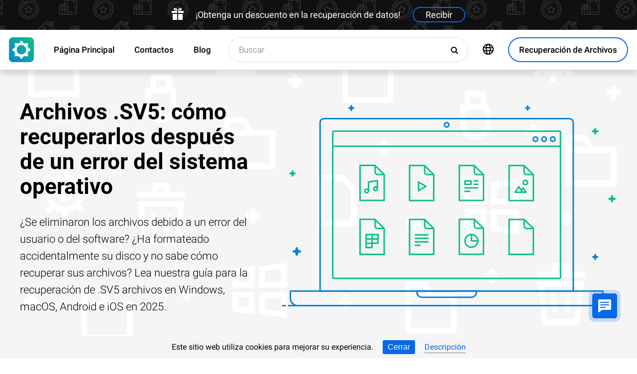

--- FILE ---
content_type: text/html; charset=UTF-8
request_url: https://odysoft.com/sv5-file-recovery-in-usa
body_size: 18250
content:
<!DOCTYPE html>

<html lang="es">

<head>
	<meta http-equiv="X-UA-Compatible" content="IE=edge">
	<meta charset="UTF-8" />
	<meta name="viewport" content="width=device-width, initial-scale=1">
	<title>Archivos .SV5 (BigJig Saved Puzzle): cómo recuperarlos después de un error del sistema operativo</title>
	<meta name="description" content="Si tus archivos ⭐ .SV5 (BigJig Saved Puzzle) desaparecieron por un fallo en el sistema, esta guía te ayudará a recuperarlos."><meta name="keywords" content="Recuperación, archivos"><meta name="robots" content="max-image-preview:large"><link rel="canonical" href="https://odysoft.com/sv5-file-recovery-in-usa"><link rel="amphtml" href="https://odysoft.com/sv5-file-recovery-in-usa?amp">
		<script type="application/ld+json">
			[
		{
			"@context": "https://schema.org",
			"@type": "FAQPage",
			"mainEntity": [
		{
			"@type": "Question",
			"name": " ¿Cuál es la función principal del archivo de formato .SV5?",
			"acceptedAnswer": {
				"@type": "Answer",
				"text": "No se encontró información sobre un archivo de formato .SV5 específico. Puede ser un formato de archivo personalizado o una extensión incorrecta."
			}
		},
		{
			"@type": "Question",
			"name": " ¿En qué programas o dispositivos se utiliza el archivo .SV5?",
			"acceptedAnswer": {
				"@type": "Answer",
				"text": "El archivo .SV5 se utiliza en los siguientes programas o dispositivos:Nokia Series 60: Los teléfonos móviles Nokia que utilizan el sistema operativo Series 60 pueden reproducir archivos de video en formato .SV5.RealPlayer: El reproductor multimedia RealPlayer puede reproducir archivos .SV5, ya que es compatible con varios formatos de video, incluido este.VLC Media Player: El popular reproductor multimedia VLC también es capaz de reproducir archivos .SV5, ya que admite una amplia gama de formatos de video.Windows Media Player: Aunque no es compatible de forma nativa con el formato .SV5, es posible reproducir archivos .SV5 en Windows Media Player instalando los códecs adecuados.Estos son solo algunos ejemplos de programas y dispositivos que admiten el formato de archivo .SV5. Sin embargo, es posible que haya otros reproductores de video o dispositivos que también sean compatibles con este formato."
			}
		},
		{
			"@type": "Question",
			"name": " ¿Cuáles son las ventajas de utilizar el formato .SV5 en comparación con otros formatos de archivo?",
			"acceptedAnswer": {
				"@type": "Answer",
				"text": "El formato .SV5 no es un formato de archivo comúnmente utilizado, por lo que no se conocen ventajas específicas en comparación con otros formatos de archivo más populares. Sin embargo, es importante destacar que las ventajas de un formato de archivo dependen de su propósito y de los requisitos específicos del usuario. Algunas ventajas generales de utilizar ciertos formatos de archivo pueden incluir:Compatibilidad: Algunos formatos de archivo son más ampliamente compatibles con diferentes programas y sistemas operativos, lo que facilita el intercambio y la apertura de archivos en diferentes dispositivos.Compresión: Algunos formatos de archivo permiten una mayor compresión de datos, lo que reduce el tamaño del archivo y facilita su almacenamiento y transferencia.Calidad: Algunos formatos de archivo están diseñados para preservar la calidad de los datos, como imágenes o videos, sin pérdida significativa de detalles o resolución.Funcionalidad adicional: Algunos formatos de archivo pueden admitir características adicionales, como capas en imágenes o pistas de audio y subtítulos en videos, lo que permite una mayor flexibilidad y personalización.En resumen, las ventajas de utilizar un formato de archivo específico dependen de las necesidades y preferencias del usuario, así como de la compatibilidad y funcionalidad específicas del formato en cuestión."
			}
		}]
		},
	{
		"@context": "https://schema.org",
		"@type": "SoftwareApplication",
		"name": "Hetman Partition Recovery™",
		"softwareVersion": "5.1",		
		"description": "Programa para recuperar datos eliminados de cualquier dispositivo.",	
		"operatingSystem": "Windows 7, Windows 8, Windows 8.1, Windows 10, Windows 11, Windows Server 2008, Windows Server 2012, Windows Server 2016, Windows Server 2019",
		"applicationCategory": "UtilitiesApplication",
		"downloadUrl": "https://hetmanrecovery.com/download/hetman_partition_recovery.exe",
		"fileSize": "65 MB",
		
		"author": {
			"@type": "Organization",
			"name": "Hetman Software"
		},
		
		"aggregateRating": {
			"@type": "AggregateRating",
			"ratingValue": "5",
			"reviewCount": "1"
		},
		
		"offers": {
			"@type": "Offer",
			"priceCurrency": "USD",
			"price": "0",
			"url": "https://hetmanrecovery.com/es/hetman_partition_recovery_key.htm?license_type=home_edition"
		}				
	},
		{
			"@context": "https://schema.org",
			"@type": "Article",
			"headline": "Archivos .SV5: cómo recuperarlos después de un error del sistema operativo",
			"description": "Si tus archivos ⭐ .SV5 (BigJig Saved Puzzle) desaparecieron por un fallo en el sistema, esta guía te ayudará a recuperarlos.",
			"datePublished": "2020-01-29T13:26:40+02:00",
			"dateModified": "2025-10-26T09:25:09+02:00",
			"speakable":
			  {
			  "@type": "SpeakableSpecification",
			  "cssSelector": [
				"._lead_additional"
			  ]
			},
			"mainEntityOfPage": {
				"@type": "WebPage",
				"@id": "https://odysoft.com/sv5-file-recovery-in-usa"
			},
			
		"author": {
			"@type": "Person",
			"@id": "https://odysoft.com/es/author/raidel-arbelay-becerra",
			"name": "Raidel Arbelay Becerra",
			"description": "Raidel Arbelay Becerra es un escritor técnico de Hetman Software y la voz y la cara del canal de YouTube de Hetman Software: Recuperación de datos. Escribe artículos, tutoriales y reseñas en profundidad sobre el funcionamiento del software de la empresa con todo tipo de dispositivos de almacenamiento. Raidel trabajó como redactor técnico y traductor autónomo para varias agencias antes de unirse al equipo de Hetman Software. Aunque inicialmente se especializó en idiomas, Raidel siempre ha tenido interés por la tecnología, siempre lee con pasión todas las revistas de informática que encuentra y construye sus propios ordenadores. Gracias a su experiencia profesional y a sus conocimientos de redacción en el campo de las tecnologías de información, Raidel hace todo lo posible por crear vídeos de artículos esclarecedores que ayudan a la gente a utilizar eficazmente las últimas tecnologías para el trabajo, el entretenimiento y todo lo demás. En 1994 se graduó en ingeniería mecánica en el Instituto de Construcción de Maquinaria de Zaporizhzhya.", 
			"url": "https://odysoft.com/es/author/raidel-arbelay-becerra",
			"image": {
				"@type": "ImageObject",
				"url": "https://hetmanrecovery.com/pic/blog/raidel-arbelay-becerra.png",
				"height": "376",
				"width": "376"
			},
			"sameAs": ["https://www.youtube.com/channel/UCLSkib55Gf-TiXa1LVVs6hg", "https://www.facebook.com/raidel.cuba"]
		},
			
		"editor": {
			"@type": "Person",
			"@id": "https://odysoft.com/es/author/angel-villares",
			"name": "Angel Villares",
			"description": "Ángel Villares es autor y uno de los ingenieros informáticos de Hetman Software. Cuenta con casi 10 años de experiencia en el campo de la informática: administración y configuración de servidores, instalación de sistemas operativos y de diferentes programas informáticos, configuración de redes, seguridad de la información, implantación y asesoramiento en el uso de software especializado. Es un experto en el campo de la recuperación de datos, sistemas de archivos, dispositivos de almacenamiento y matrices RAID. Comenzó su carrera como administrador de sistemas en una gran agencia gubernamental. Aprovechó su experiencia para escribir artículos sobre temas informáticos. A lo largo de su carrera ha escrito numerosos artículos, tutoriales y reseñas sobre software, características y configuración de PC, dispositivos móviles, servidores y equipos de vídeo. Mientras sigue estudiando la tecnología informática, se complace en compartir sus nuevos descubrimientos con sus lectores.", 
			"url": "https://odysoft.com/es/author/angel-villares",
			"image": {
				"@type": "ImageObject",
				"url": "https://hetmanrecovery.com/pic/blog/angel.villares.png",
				"height": "376",
				"width": "376"
			},
			"sameAs": ["https://www.youtube.com/channel/UCLSkib55Gf-TiXa1LVVs6hg"]
		},
		
		"publisher": {
			"@type": "Organization",
			"@id": "https://hetmanrecovery.com/es/about.htm",
			"name": "Hetman Software",
			"logo": {
				"@type": "ImageObject",
				"url": "https://odysoft.com/pic/blog/cropped-logo-blue-white-600x600-180x180.png"
			}
		},
		"image": ["https://odysoft.com/wp-content/themes/builder/images/es/page-filetype/hetman-partition-recovery.png"]
		},
		{
			"@context": "https://schema.org",
			"@type": "CreativeWorkSeries",
			"name": "Archivos .SV5: cómo recuperarlos después de un error del sistema operativo",
			"aggregateRating": {
				"@type": "AggregateRating",
				"ratingValue": "5",
				"reviewCount": "6"
			}
		}]
		</script><link rel="preconnect" href="https://fonts.gstatic.com"><link rel="preload" href="https://fonts.gstatic.com/s/roboto/v20/KFOlCnqEu92Fr1MmSU5fCRc4AMP6lbBP.woff2" as="font" crossorigin="anonymous"><link rel="preload" href="https://fonts.gstatic.com/s/roboto/v20/KFOlCnqEu92Fr1MmSU5fABc4AMP6lbBP.woff2" as="font" crossorigin="anonymous"><link rel="preload" href="https://fonts.gstatic.com/s/roboto/v20/KFOlCnqEu92Fr1MmSU5fChc4AMP6lbBP.woff2" as="font" crossorigin="anonymous"><link rel="preload" href="https://fonts.gstatic.com/s/roboto/v20/KFOlCnqEu92Fr1MmSU5fBBc4AMP6lQ.woff2" as="font" crossorigin="anonymous"><link rel="preload" href="https://fonts.gstatic.com/s/roboto/v20/KFOmCnqEu92Fr1Mu72xKKTU1Kvnz.woff2" as="font" crossorigin="anonymous"><link rel="preload" href="https://fonts.gstatic.com/s/roboto/v20/KFOmCnqEu92Fr1Mu5mxKKTU1Kvnz.woff2" as="font" crossorigin="anonymous"><link rel="preload" href="https://fonts.gstatic.com/s/roboto/v20/KFOmCnqEu92Fr1Mu7GxKKTU1Kvnz.woff2" as="font" crossorigin="anonymous"><link rel="preload" href="https://fonts.gstatic.com/s/roboto/v20/KFOmCnqEu92Fr1Mu4mxKKTU1Kg.woff2" as="font" crossorigin="anonymous"><link rel="preload" href="https://fonts.gstatic.com/s/roboto/v20/KFOlCnqEu92Fr1MmEU9fCRc4AMP6lbBP.woff2" as="font" crossorigin="anonymous"><link rel="preload" href="https://fonts.gstatic.com/s/roboto/v20/KFOlCnqEu92Fr1MmEU9fABc4AMP6lbBP.woff2" as="font" crossorigin="anonymous"><link rel="preload" href="https://fonts.gstatic.com/s/roboto/v20/KFOlCnqEu92Fr1MmEU9fChc4AMP6lbBP.woff2" as="font" crossorigin="anonymous"><link rel="preload" href="https://fonts.gstatic.com/s/roboto/v20/KFOlCnqEu92Fr1MmEU9fBBc4AMP6lQ.woff2" as="font" crossorigin="anonymous"><link rel="preload" href="/wp-content/themes/soft/css/styles-google-fonts.css?ver=2" as="style"><link rel="stylesheet" id="styles-google-fonts"  href="/wp-content/themes/soft/css/styles-google-fonts.css?ver=2" type="text/css" media="all"><link rel="preload" href="/wp-content/themes/soft/fonts/icomoon.ttf?xnor0o" as="font" crossorigin="anonymous"><style>@font-face{font-family:"icomoon";src:url("/wp-content/themes/soft/fonts/icomoon.eot?xnor0o");src:url("/wp-content/themes/soft/fonts/icomoon.eot?xnor0o#iefix") format("embedded-opentype"),url("/wp-content/themes/soft/fonts/icomoon.ttf?xnor0o") format("truetype"),url("/wp-content/themes/soft/fonts/icomoon.woff?xnor0o") format("woff"),url("/wp-content/themes/soft/fonts/icomoon.svg?xnor0o#icomoon") format("svg");font-weight:normal;font-style:normal;font-display:block}</style><link rel="preload" href="/wp-content/themes/soft/css/styles.css?ver=119" as="style"><link rel="stylesheet" id="main-style-css"  href="/wp-content/themes/soft/css/styles.css?ver=119" type="text/css" media="all">	<link rel="shortcut icon" href="/favicon.ico" type="image/x-icon">
	<link rel="apple-touch-icon" href="/apple-touch-icon.png">
	<link rel="alternate" href="https://recoveryutility.com/sv5-file-recovery-in-united-kingdom" hreflang="en"><link rel="alternate" href="https://recoveryutility.com/sv5-file-recovery-in-united-kingdom" hreflang="x-default"><link rel="alternate" href="https://datenrettungtool.de/sv5-datei-wiederherstellen" hreflang="de"><link rel="alternate" href="https://odysoft.com/sv5-file-recovery-in-usa" hreflang="es"><link rel="alternate" href="https://filerecovery.pl/file-sv5-recovery-poland" hreflang="pl"><link rel="alternate" href="https://datarecovery.in.ua/sv5-file-recovery" hreflang="uk"><link rel="alternate" href="https://datarecovery.in.ua/ru/sv5-file-recovery" hreflang="ru"><link rel="alternate" href="https://datarecoverytool.com.tr/sv5-file-recovery-in-turkey" hreflang="tr"><link rel="alternate" href="https://datarecoverytool.it/sv5-file-recovery-in-italy" hreflang="it">

	
    <!--[if IE 9]>
		<link rel='stylesheet' href='/wp-content/themes/soft/css/bootstrap-ie9.min.css?ver=1' type='text/css' media='all' />
    <![endif]-->
</head>

<body class="_formatteddatarecovery_com" >
	
	<script>
				
window.addEventListener("load", function(event) {
	
				if (window.matchMedia("(max-width: 1023px)").matches) {					
				} else {
					
					var top_offset = document.getElementsByClassName('navbar')[0].offsetTop;

					
					back_to_top();	

					function back_to_top() {
						

							document.getElementsByClassName('_nav-arrow__back-to-top')[0].classList.toggle('d-none', (window.pageYOffset <= top_offset));
									
					}

					
					window.addEventListener('scroll', function() {

							back_to_top();	

					}); 
					
					
					var scrollPercentageContainer = document.getElementById('_nav-arrow__back-to-top-percent');

					
					function showPercentage(){

					var scrollPercentage = Math.trunc(document.documentElement.scrollTop / (document.body.clientHeight - window.innerHeight) * 100) + '%';

					scrollPercentageContainer.innerHTML = scrollPercentage;

					}

					
					showPercentage();

					
					document.addEventListener("scroll", showPercentage);					
				}
				

				
					
				cookie_panel_open();	

				function cookie_panel_open() {

						var panel_need = get_cookie_panel();

						document.getElementsByClassName('_cookie-bar')[0].classList.toggle('d-none', (panel_need == 1));

				}

				function set_cookie_panel(value) {

						var date = new Date();

						date.setTime(date.getTime() + (1000*24*60*60*1000));

						var expires = "; expires=" + date.toUTCString();

						document.cookie = "cookie_panel=" + value + expires + "; path=/";
				}

				function get_cookie_panel() {
						var nameEQ = "cookie_panel=";

						var ca = document.cookie.split(';');

						for(var i=0;i < ca.length;i++) {

										var c = ca[i];
										while (c.charAt(0)==' ') c = c.substring(1,c.length);
										if (c.indexOf(nameEQ) == 0) return c.substring(nameEQ.length,c.length);

						}

						return null;
				}

				document.getElementsByClassName('_close_button_cookie_panel')[0].addEventListener('click', cookie_panel_close);

				function cookie_panel_close() {

						set_cookie_panel(1);

						document.getElementsByClassName('_cookie-bar')[0].classList.toggle('d-none', true);

				}				
				
				
				var mobile_menu = document.getElementsByClassName('_navbar__menu-toggle')[0];
				var mobile_search = document.getElementsByClassName('_navbar__search-toggle')[0];

				function show_mobile_menu() {

						
						mobile_menu.classList.toggle( "_navbar__menu-toggle-active" );  

						
						mobile_search.classList.remove( "_navbar__search-toggle-active" ); 

						
						document.body.classList.toggle("no-scroll-y-mobile");

						
						document.getElementsByClassName('_navbar__extra-navigation')[0].classList.toggle("_navbar__mobile-navigation");

						
						document.getElementsByClassName('_navbar__search-bar')[0].classList.add("_navbar__search-bar-mobile-hidden");

						
						document.getElementsByClassName('_navbar__primary-menu')[0].classList.remove("_navbar__primary-menu-mobile-hidden");

						
						document.getElementsByClassName('_navbar__secondary-menu')[0].classList.remove("_navbar__secondary-menu-mobile-hidden");

						
						document.getElementsByClassName('_navbar__extra-navigation')[0].classList.remove("_navbar__mobile-search");		

						
						
				}

				mobile_menu.addEventListener('click', show_mobile_menu);

				function show_mobile_search() {

						
						mobile_search.classList.toggle( "_navbar__search-toggle-active" );  

						
						mobile_menu.classList.remove( "_navbar__menu-toggle-active" ); 

						
						document.body.classList.remove("no-scroll-y-mobile");

						
						document.getElementsByClassName('_navbar__extra-navigation')[0].classList.remove("_navbar__mobile-navigation");

						
						document.getElementsByClassName('_navbar__search-bar')[0].classList.remove("_navbar__search-bar-mobile-hidden");

						
						document.getElementsByClassName('_navbar__primary-menu')[0].classList.add("_navbar__primary-menu-mobile-hidden");

						
						document.getElementsByClassName('_navbar__secondary-menu')[0].classList.add("_navbar__secondary-menu-mobile-hidden");

						
						document.getElementsByClassName('_navbar__extra-navigation')[0].classList.toggle("_navbar__mobile-search");	

						
						
				}	

				mobile_search.addEventListener('click', show_mobile_search);
				
					
				var categories_main_menu = document.getElementsByClassName('_navbar__menu-item-mobile-arrow');

				for (let i = 0; i < categories_main_menu.length; i++) {

						categories_main_menu[i].addEventListener('click', function() {

										categories_main_menu[i].closest('._navbar__dropdown-show').getElementsByClassName('_navbar__dropdown')[0].classList.toggle("d-none");

						}); 

				}	
				
					
				function update_search_with(){

						if (window.matchMedia("(max-width: 1023px)").matches){

										document.getElementsByClassName('_navbar__search-bar')[0].style.cssText = 'width:100%';

						} else {

										var primary_secondary_menu_width = document.getElementsByClassName('_navbar__primary-menu')[0].offsetWidth + document.getElementsByClassName('_navbar__secondary-menu')[0].offsetWidth;

										document.getElementsByClassName('_navbar__search-bar')[0].style.cssText = 'width: calc(100% - ' + ( primary_secondary_menu_width + 35 ) + 'px)';

						}

				};

				update_search_with();
				
				
				
				var addEvent = function(object, type, callback) {

						if (object == null || typeof(object) == 'undefined') return;

						if (object.addEventListener) {

										object.addEventListener(type, callback, false);

						} else if (object.attachEvent) {

										object.attachEvent('on' + type, callback);

						} else {

										object['on'+type] = callback;

						}
				};	

				
				addEvent(window, 'resize', update_search_with);	
				
				
				function video_lazy_loading () {

					function create_video_iframe(video_src, parent_element) {

						var video_frame = document.createElement("iframe");
						video_frame.src = video_src; 
						video_frame.className = '_video-responsive-item';
						video_frame.setAttribute('frameborder', '0');
						video_frame.setAttribute('allowfullscreen', '');
						video_frame.setAttribute('allow', 'autoplay; clipboard-write; encrypted-media; picture-in-picture; web-share');
						video_frame.setAttribute('referrerpolicy', 'strict-origin-when-cross-origin');

						parent_element.innerHTML = video_frame.outerHTML;				  

					}

					var video_list = document.getElementsByClassName('_video_lazy_load');

					[].forEach.call(video_list, function(video) {

						var video_link = '//www.youtube.com/embed/' + video.dataset.video + '?feature=oembed&autoplay=1';

						if (video.dataset.picture == 0) {

							if (video.dataset.rutube == 1) {

							video_link = '//rutube.ru/play/embed/' + video.dataset.video;

							}

							if (video.dataset.dailymotion == 1) {

							video_link = '//www.dailymotion.com/embed/video/' + video.dataset.video;

							}

							create_video_iframe(video_link, video);

							} else {

								video.addEventListener('click', function() {

								create_video_iframe(video_link, video);			

							}); 				  

						}

					});


				}

				video_lazy_loading ();
				
				
				
				
				async function copyTextToClipboard(code) {

				try {

				await navigator.clipboard.writeText(code);

				console.log('Success copy to clipboard');

				} catch (err) {

				console.error('Copy to clipboard failed: ', err);

				};

				};

				
				String.prototype.allReplace = function(obj) {

				var retStr = this;

				for (var x in obj) {
				retStr = retStr.replace(new RegExp(x, 'g'), obj[x]);
				}

				return retStr;

				};

				var copy_code_buttons = document.querySelectorAll("._code-area button");

				[].forEach.call(copy_code_buttons, function(copy_code_button) {

				copy_code_button.addEventListener('click', function(event) {

				var formatted_code = copy_code_button.previousElementSibling.innerHTML.allReplace({ '&#91;':'[' , '&#93;':']' , '&lt;':'<' , '&gt;':'>' , '&nbsp;':'' , '<br>':'' , '&quot;':'"' , '<b>':'' , '</b>':'' , '&amp;':'&' , '&#x60;':'`' })

				copyTextToClipboard(formatted_code);

				var span = document.createElement("span");  

				span.textContent = copy_code_button.dataset.confirmation;

				copy_code_button.setAttribute("disabled", "disabled");

				copy_code_button.parentNode.appendChild(span);  

				setTimeout(function() {

				copy_code_button.parentNode.lastElementChild.remove();
				copy_code_button.removeAttribute("disabled", "disabled");

				}, 600);

				});	

				});
				



function open_chat_window(url, data) {
    
    let form = document.createElement('form');
    form.method = 'POST';
    form.action = url;
    form.target = '_blank'; 

    
    for (let key in data) {
        if (data.hasOwnProperty(key)) {
            let input = document.createElement('input');
            input.type = 'hidden';
            input.name = key;
            input.value = data[key];
            form.appendChild(input);
        }
    }

    
    document.body.appendChild(form);
    form.submit();
    document.body.removeChild(form);
}		

  const el = document.querySelector('.my-live-chat');
  if (el) {
    el.addEventListener('click', function () {
      open_chat_window('https://odysoft.com/chat.htm', {lang: el.dataset.lang, id: el.dataset.id});
    });
  }
		
}, false);

</script>	

	<nav class="nav-wrapper nav-wrapper-active">

		<div class="navbar navbar_sticky">

		<div id="HOLIDAY_BANNER_ID" data-language="2" data-discounts-gifts="¡Obtenga un descuento en la recuperación de datos!" data-holiday-class="_header-banner_black-friday" data-url="/sv5-file-recovery-in-usa" class="_header-banner" onclick="window.open('/hetman_redirect/hetman_data_recovery_pack_key.htm', '_blank')" rel="nofollow">
	<div class="_header-banner__wrapper _header-banner_black-friday">
		  <div class="_header-banner__container">
            <span class="_header-banner__icon">
                <svg width="24" height="24" viewBox="0 0 24 24">
                    <path d="M11 24h-9v-12h9v12zm0-18h-11v4h11v-4zm2 18h9v-12h-9v12zm0-18v4h11v-4h-11zm4.369-6c-2.947 0-4.671 3.477-5.369 5h5.345c3.493 0 3.53-5 .024-5zm-.796 3.621h-2.043c.739-1.121 1.439-1.966 2.342-1.966 1.172 0 1.228 1.966-.299 1.966zm-9.918 1.379h5.345c-.698-1.523-2.422-5-5.369-5-3.506 0-3.469 5 .024 5zm.473-3.345c.903 0 1.603.845 2.342 1.966h-2.043c-1.527 0-1.471-1.966-.299-1.966z"/>
                </svg>
            </span>   
			<span class="_header-banner__holiday">¡Obtenga un descuento en la recuperación de datos!</span>
            <span class="_header-banner__button">Recibir</span>
		</div>         
	</div>
</div>
			<div class="_navbar__wrapper clearfix">
				<div class="_navbar__base-navigation clearfix">

					<div class="_navbar__logo">
						<a href="https://odysoft.com/" title="Principal"></a>
					</div>

					<div class="_navbar__triggers">
						<ul>
							<li class="_navbar__search-toggle">
								<a class="_navbar__search-link" href="javascript:void(0)" title="Buscar">
									<span class="_navbar__icon-search icon-search"></span>
								</a>
							</li>
							<li class="_navbar__download-base-url">
								<div class="_navbar__download-base-link" onclick="window.open('/hetman_redirect/es/', '_blank')">
									<span class="_navbar__icon-download-base icon-download"></span>
								</div>
							</li>
							<li class="_navbar__menu-toggle">
								<a class="_navbar__menu-link" href="javascript:void(0)" title="Inicio rápido">
									<span class="_navbar__icon-menu icon-menu"></span>
								</a>
							</li>
						</ul>
					</div>

				</div>

				<div class="_navbar__extra-navigation clearfix">

				<div class="_navbar__primary-menu"><ul id="menu-es_main" class="menu"><li id="menu-item-35385" class="menu-item menu-item-type-post_type menu-item-object-page menu-item-home current-page-ancestor menu-item-35385 _navbar__menu-item"><a href="https://odysoft.com/" class="_navbar__menu-item-link">Página Principal</a></li>
<li id="menu-item-35386" class="menu-item menu-item-type-post_type menu-item-object-page menu-item-35386 _navbar__menu-item"><a href="https://odysoft.com/contact.htm" class="_navbar__menu-item-link">Contactos</a></li>
<li id="menu-item-35387" class="menu-item menu-item-type-taxonomy menu-item-object-category menu-item-35387 _navbar__menu-item"><a href="https://odysoft.com/recovery_news/" class="_navbar__menu-item-link">Blog</a></li>
</ul></div>
        <div class="_navbar__secondary-menu">
            <ul class="menu">

                
        <li class="_navbar__languages-button _navbar__dropdown-show">
            <a class="_navbar__languages-link _navbar__languages-toggle">
                <span class="_navbar__icon-language icon-language"></span>
                <span class="_navbar__text-language">Idiomas</span>
            </a>
            <a class="_navbar__menu-item-mobile-arrow" href="javascript:void(0)"></a>
            <div class="_navbar__dropdown _navbar__languages d-none d-lg-block">
                <ul>
                    
        <li class="_navbar__dropdown-item">
            <a href="https://recoveryutility.com/sv5-file-recovery-in-united-kingdom" class="_navbar__dropdown-item-link">Inglés</a>
        </li>
    
        <li class="_navbar__dropdown-item">
            <a href="https://datenrettungtool.de/sv5-datei-wiederherstellen" class="_navbar__dropdown-item-link">Alemán</a>
        </li>
    
        <li class="_navbar__dropdown-item">
            <a href="https://filerecovery.pl/file-sv5-recovery-poland" class="_navbar__dropdown-item-link">Polaco</a>
        </li>
    
        <li class="_navbar__dropdown-item">
            <a href="https://datarecovery.in.ua/sv5-file-recovery" class="_navbar__dropdown-item-link">Ucraniano</a>
        </li>
    
        <li class="_navbar__dropdown-item">
            <a href="https://datarecovery.in.ua/ru/sv5-file-recovery" class="_navbar__dropdown-item-link">Ruso</a>
        </li>
    
        <li class="_navbar__dropdown-item">
            <a href="https://datarecoverytool.com.tr/sv5-file-recovery-in-turkey" class="_navbar__dropdown-item-link">Turco</a>
        </li>
    
        <li class="_navbar__dropdown-item">
            <a href="https://datarecoverytool.it/sv5-file-recovery-in-italy" class="_navbar__dropdown-item-link">Italiano</a>
        </li>
    
                </ul>
            </div>
        </li>
    

                <li class="_navbar__download-button">
                    <div onclick="window.open('/hetman_redirect/es/', '_blank')" class="_navbar__download-link">
                        <span class="_navbar__icon-download icon-download"></span>
                        <span class="_navbar__text-download">Recuperación de Archivos</span>
                    </div>
                </li>

            </ul>
        </div>
    
				<div class="_navbar__search-bar">
					<div class="_navbar__search-form">
						<form action="https://odysoft.com/">
	<input class="_navbar__search-input" type="search" placeholder="Buscar" value="" name="s" id="s">
	<input type="hidden" name="post_type" value="post">
	<input type="hidden" name="cat" value="2">	
	<button class="_navbar__search-button" name="search" aria-label="Buscar">
		<span class="_navbar__icon-search icon-search"></span>
	</button>
</form>					</div>
				</div>

				</div>
			</div>

		</div>
	</nav>
<article>

        <div class="_fluid-wrapper _fluid-wrapper_gray-devices pt-8 pt-lg-6 pb-8 pb-lg-6">
            <div class="container-fluid _wrapper"> 
                <div class="row clearfix align-items-center">
                    <div class="col-lg-5">
                        <div class="mb-3">
                            <h1 class="_title_3xl">Archivos .SV5: cómo recuperarlos después de un error del sistema operativo</h1>
                        </div>
                        <div class="mb-6 mb-lg-0">
                            <p class="_lead_additional">¿Se eliminaron los archivos debido a un error del usuario o del software? ¿Ha formateado accidentalmente su disco y no sabe cómo recuperar sus archivos? Lea nuestra guía para la recuperación de .SV5 archivos en Windows, macOS, Android e iOS en 2025.</p>
                        </div>
                    </div>
                    <div class="col-lg-7">
                    <!-- Основной контент -->
                    
    
        <div class="mb-0 position-relative">
            <img src="/wp-content/themes/soft/img/mirrors/files.svg" width="251" height="150" alt="Archivos .SV5: cómo recuperarlos después de un error del sistema operativo">
        </div>

    
                    </div>
                </div>
                <!-- Дополнительная информация -->
                   
            </div>
        </div>
        <!-- Призыв скачать -->
        

        <div class="_fluid-wrapper _fluid-wrapper_gradient pt-8 pt-lg-10 pb-8 pb-lg-10">
            <div class="container-fluid _wrapper"> 
                <div class="row clearfix">
                    <div class="col-12">
                        <div class="text-center">
                            <span class="d-block d-md-inline">
                                <a class="_button _button_big-hollow-white-bubble" href="/hetman_redirect/es/download.htm" rel="noindex,nofollow">
                                    <span class="_button__icon icon-download"></span>
                                    <span class="_button__text">Recuperar Datos</span>
                                </a>
                            </span>
                        </div>
                    </div>
                </div>
            </div>
        </div>

    
        <!-- План -->
        

    

        <div class="_fluid-wrapper _fluid-wrapper_b-border pt-8 pt-lg-10 pb-8 pb-lg-10">
            <div class="container-fluid _wrapper"> 
                <div class="row clearfix">
                    <div class="col-12">
                        <div class="mb-3">
                            <h2 class="_title_2xl">¿Qué es el archivo .SV5?</h2>
                        </div>
                        <div class="mb-8">
                            <p class="_lead_additional">El nombre de formato completo de los archivos que usan la extensión SV5 es BigJig Saved Puzzle. La especificación BigJig Saved Puzzle fue creada por Lena Games. Los archivos con la extensión SV5 pueden ser utilizados por programas distribuidos para la plataforma Windows. Los archivos con la extensión SV5 se clasifican como archivos Archivos de juegos. El subconjunto Archivos de juegos comprende 1258 varios formatos de archivo. El software más popular que admite archivos SV5 es BigJig.   </p>
                        </div>
                    </div>
                </div>
                <!-- Основной контент -->
                
    
        <div class="row clearfix">
            <div class="col-lg-9">
                <article class="_post-content _post-builder-content" id="post-content">
                    
                    <p class="_list-control"><label class="_list-control__title" for="_list-control__toggle"><b>Contenido</b></label></p>
                    <input class="_list-control__check" type="checkbox" id="_list-control__toggle">
                    <ul>
				<li><a href="#plan_6"><b>¿Cuáles son las causas habituales de la pérdida o el fallo de los archivos .SV5?</b></a></li>
    <li><a href="#plan_1"><b>¿Cómo recuperar archivos .SV5 perdidos?</b></a></li>
    <li><a href="#plan_2"><b>Programas para recuperar archivos .SV5</b></a></li>
    <li>
								<a href="#plan_3"><b>¿Cómo abrir un archivo con la extensión .SV5?</b></a>
								<ul>
												<li><a href="#plan_4"><b>Programas que abren archivos 123C .SV5</b></a></li>
												<li><a href="#plan_5"><b>Información adicional</b></a></li>
								</ul>
				</li>
</ul>

<p>El nombre de formato completo de los archivos que usan la extensión SV5 es BigJig Saved Puzzle. La especificación BigJig Saved Puzzle fue creada por Lena Games. Los archivos con la extensión SV5 pueden ser utilizados por programas distribuidos para la plataforma Windows. Los archivos con la extensión SV5 se clasifican como archivos Archivos de juegos. El subconjunto Archivos de juegos comprende 1258 varios formatos de archivo. El software más popular que admite archivos SV5 es BigJig.   </p>

<h3 id="plan_6">¿Cuáles son las causas habituales de la pérdida o el fallo de los archivos <b>.SV5</b>?<a href="#plan_6" class="_inner-ico" title="¿Cuáles son las causas habituales de la pérdida o el fallo de los archivos .SV5?"></a></h3><p>La pérdida o el fallo de los archivos <b>.SV5</b> pueden tener varias causas habituales, entre las cuales se incluyen:</p><ol><li>Eliminación accidental: Es posible que los archivos <b>.SV5</b> se eliminen por error al borrar otros archivos o al vaciar la papelera de reciclaje.</li><li>Corrupción del archivo: Los archivos <b>.SV5</b> pueden corromperse debido a problemas en el sistema de archivos, fallos en el disco duro o interrupciones en la transferencia de datos.</li><li>Infección por malware: Los archivos <b>.SV5</b> pueden infectarse con malware, como virus o ransomware, lo que puede dañar o eliminar los archivos.</li><li>Problemas de software: Algunos programas pueden tener errores o fallas que pueden afectar los archivos <b>.SV5</b> y provocar su pérdida o fallo.</li><li>Apagado incorrecto del sistema: Si el sistema se apaga de forma incorrecta, como por un corte de energía repentino, los archivos <b>.SV5</b> pueden dañarse o perderse.</li><li>Problemas de hardware: Fallos en el disco duro u otros componentes de hardware pueden provocar la pérdida o el fallo de los archivos <b>.SV5</b>.</li></ol><p>Es importante tener en cuenta que estas son solo algunas de las causas habituales y que pueden existir otras razones específicas en cada caso.</p>

<h3 id="plan_1">¿Cómo recuperar archivos .SV5 perdidos?<a href="#plan_1" class="_inner-ico" title="¿Cómo recuperar archivos .SV5 perdidos?"></a></h3>

<p>En el proceso de funcionamiento del ordenador, el ordenador portátil u otros dispositivos fijos y móviles, incluso a pesar de las actualizaciones y la limpieza regulares, se producen errores, bloqueos, fallas del hardware o del sistema. En consecuencia, puede ser eliminado un archivo <b>.SV5</b> importante.</p>

<div class="_video-responsive-16by9 _video_lazy_load" data-video="gYcsqT78lBA" data-title="Vaciamos la papelera de reciclaje ¿Qué puedo hacer?" data-rutube="0" data-dailymotion="0" data-picture="1">
				<div class="_video-responsive-item">
					<div class="_video-responsive-preview">
						<div class="_video-responsive__text-label">
							<span class="_video-responsive__text-label-ico icon-video"></span>
							<span>Ir a ver</span>
						</div>
						<picture>
							<source media="(min-width: 768px)" srcset="/pic/youtube/youtube-1280.webp" type="image/webp">
							<source media="(min-width: 0)" srcset="/pic/youtube/youtube-640.webp" type="image/webp">
							<img src="/pic/youtube/youtube-1280.jpg" alt="Vaciamos la papelera de reciclaje ¿Qué puedo hacer?" loading="lazy" width="1280" height="720" class="lg-img">
						</picture>
					</div>
				</div>
			</div>
			<p class="_video-caption">
				<span class="_video-caption-ico icon-video"></span>
				<span><a href="https://www.youtube.com/watch?v=gYcsqT78lBA" target="_blank" rel="nofollow noopener" class="_external-ico">Vaciamos la papelera de reciclaje ¿Qué puedo hacer?</a></span>
			</p>

<p>Es lejos de lo que en todos los casos, la única forma de recuperar un archivo <b>.SV5</b> sería su creación repetida</p>

<p>Use <span onclick="window.open('/hetman_redirect/es/', '_blank')" class="_external-ico ahref">programas para recuperar archivos <b>.SV5</b></span> después de eliminación intencional o accidental, formateo de la memoria de dispositivo o la tarjeta de memoria, infección por virus, falla o limpieza de memoria.</p>

<h3 id="plan_2">Programas para recuperar archivos .SV5<a href="#plan_2" class="_inner-ico" title="Programas para recuperar archivos .SV5"></a></h3>
<p>¿Está buscando un modo de recuperar archivos ?</p>
<p>En los casos cuando los archivos estén eliminados y ya no sea posible recuperarlos con las herramientas estándares del sistema, use <span onclick="window.open('/hetman_redirect/es/hard-drive-data-recovery-software', '_blank')" class="_external-ico ahref"><b>Hetman Partition Recovery</b></span>.</p>
<div id="post-download">
	
			<div class="_product-insert _product_partition-recovery">
				<div class="_product-insert__box">
					<div class="_product-insert__img"></div>
				</div>
				<div class="_product-insert__txt">
					<div class="_product-insert__title"><span class="_product-insert__title-href" onclick="window.open('/hetman_redirect/es/hard-drive-data-recovery-software', '_blank')" >Partition Recovery™ 5.1</span></div>
					<div class="_product-insert__info">Programa para recuperar datos eliminados de cualquier dispositivo.</div>
				</div>
				<div class="_product-insert__btn">
					<div class="_product-insert__btn-href" onclick="window.open('/hetman_redirect/es/hetman_partition_recovery_download.htm', '_blank')" >Descargar</div>
				</div>
			</div>
</div>
<p><b>Para hacer esto:</b></p>
<ol>
    <li>
        <p><span onclick="window.open('/hetman_redirect/es/download/hetman_partition_recovery.exe', '_blank')" class="_external-ico ahref">Descargue</span>, instale y ejecute el programa.</p>

    </li>	
				<li><p>El programa escaneará automáticamente el ordenador y mostrará todos los discos duros conectados y medios de almacenamiento extraíbles, discos físicos y locales.</p>
								        <div itemscope itemtype="https://schema.org/ImageObject"><picture><source srcset="/wp-content/themes/builder/images/es/page-filetype/hetman-partition-recovery.webp" type="image/webp"><img src="/wp-content/themes/builder/images/es/page-filetype/hetman-partition-recovery.png" alt="Software para Recuperar Archivos" title="Software para Recuperar Archivos" loading="lazy"  class="lg-img" width="882" height="644" itemprop="contentUrl"></picture><meta itemprop="name" content="Software para Recuperar Archivos"></div>
				</li>
    <li>
        <p>Haga doble clic en el disco del que desea recuperar archivos y seleccione el tipo de análisis.</p>
        <div itemscope itemtype="https://schema.org/ImageObject"><picture><source srcset="/wp-content/themes/builder/images/es/page-filetype/analysis-type.webp" type="image/webp"><img src="/wp-content/themes/builder/images/es/page-filetype/analysis-type.png" alt="Hetman Partition Recovery - Tipo de análisis" title="Hetman Partition Recovery - Tipo de análisis" loading="lazy"  class="lg-img" width="889" height="653" itemprop="contentUrl"></picture><meta itemprop="name" content="Hetman Partition Recovery - Tipo de análisis"></div>
    </li>				
    <li>
        <p>Una vez finalizado el proceso de escaneo, se le proporcionarán archivos para su recuperación.</p>
        <div itemscope itemtype="https://schema.org/ImageObject"><picture><source srcset="/wp-content/themes/builder/images/es/page-filetype/files-that-can-be-restored.webp" type="image/webp"><img src="/wp-content/themes/builder/images/es/page-filetype/files-that-can-be-restored.png" alt="Hetman Partition Recovery - Archivos que se pueden restaurar" title="Hetman Partition Recovery - Archivos que se pueden restaurar" loading="lazy"  class="lg-img" width="818" height="584" itemprop="contentUrl"></picture><meta itemprop="name" content="Hetman Partition Recovery - Archivos que se pueden restaurar"></div>
    </li>				
    <li>
        <p>Para buscar el archivo deseado, pase en la interfaz del programa a la carpeta desde donde ha sido eliminado. O vaya a la carpeta $ Análisis detallado y seleccione el tipo de archivo deseado.</p>
        <div itemscope itemtype="https://schema.org/ImageObject"><picture><source srcset="/wp-content/themes/builder/images/es/page-filetype/deep-scan.webp" type="image/webp"><img src="/wp-content/themes/builder/images/es/page-filetype/deep-scan.png" alt="Hetman Partition Recovery - análisis en profundidad" title="Hetman Partition Recovery - análisis en profundidad" loading="lazy"  class="lg-img" width="823" height="592" itemprop="contentUrl"></picture><meta itemprop="name" content="Hetman Partition Recovery - análisis en profundidad"></div>
    </li>			
    <li>
        <p>Marque los archivos deseados y haga clic en el botón “Restaurar”.</p>
        <div itemscope itemtype="https://schema.org/ImageObject"><picture><source srcset="/wp-content/themes/builder/images/es/page-filetype/files-List-for-recovery.webp" type="image/webp"><img src="/wp-content/themes/builder/images/es/page-filetype/files-List-for-recovery.png" alt="File Recovery Software - Lista de archivos perdidos para recuperación" title="File Recovery Software - Lista de archivos perdidos para recuperación" loading="lazy"  class="lg-img" width="685" height="347" itemprop="contentUrl"></picture><meta itemprop="name" content="File Recovery Software - Lista de archivos perdidos para recuperación"></div>
    </li>	
    <li>
        <p>Seleccione uno de los modos sugeridos para guardar archivos y recupérelos.</p>
        <div itemscope itemtype="https://schema.org/ImageObject"><picture><source srcset="/wp-content/themes/builder/images/es/page-filetype/saving-recovered-files.webp" type="image/webp"><img src="/wp-content/themes/builder/images/es/page-filetype/saving-recovered-files.png" alt="Guardar archivos recuperados en Hetman Partition Recovery" title="Guardar archivos recuperados en Hetman Partition Recovery" loading="lazy"  class="xs-img" width="596" height="449" itemprop="contentUrl"></picture><meta itemprop="name" content="Guardar archivos recuperados en Hetman Partition Recovery"></div>
    </li>				
</ol>

<h3 id="plan_3">¿Cómo abrir un archivo con la extensión .SV5?<a href="#plan_3" class="_inner-ico" title="¿Cómo abrir un archivo con la extensión .SV5?"></a></h3>
<p>¿Está buscando un modo para abrir un archivo bigJig Saved Puzzle?</p>			

<h4 id="plan_4">Programas que abren archivos .SV5<a href="#plan_4" class="_inner-ico" title="Programas que abren archivos .SV5"></a></h4>


        <table class="files-table">
            
            <tr>
                <th><b>Windows</b></th>
            </tr>
            <tr>
                <td>
                    <img class="files-table__ico" width="32" height="32" src="/wp-content/themes/builder/images/app-icons/default.png" alt="HEX Editor">
                    <span>HEX Editor</span>
                </td>
            </tr>
        
            
            
            	
            
            
        </table>

     


<h4 id="plan_5">Información adicional<a href="#plan_5" class="_inner-ico" title="Información adicional"></a></h4>
<ul>

        <li>
            <p><b>Tipo de archivo:</b> BigJig Saved Puzzle</p>
        </li>

    

        <li>
            <p><b>Extensión de archivo:</b> .SV5</p>
        </li>

    

        <li>
            <p><b>Desarrollador:</b> Lena Games</p>
        </li>

    

        <li>
            <p><b>Formato:</b> Archivos de juegos</p>
        </li>

    

        <li>
            <p><b>Formato:</b> N/A</p>
        </li>

    

        <li>
            <p><b>Tipos de archivos que usan la extensión .SV5:</b></p>
            <ul>
                <li><p>BigJig Saved Puzzle</p></li><li><p>Chris Sawyer's Locomotion Saved Game</p></li>
            </ul>
        </li>
    </ul>
                </article>
            </div>

            <div class="d-none d-lg-flex col-lg-3">
                <aside class="_aside-bar">
                    <div class="_aside-bar__section _aside-bar__sticky">
                        <div class="_aside-bar__header">
                            <span class="_title_md">Contenido</span>
                        </div>
                        <div class="_aside-bar__content">
                            <div class="mb-2">
                                <a class="_button _button_normal-link" href="#post-content">
                                    <span class="_button__icon icon-document-2"></span>
                                    <span class="_button__text">Navegación</span>
                                </a>
                            </div>
                            <div class="mb-2">
                                <a class="_button _button_normal-link" href="#post-download">
                                    <span class="_button__icon icon-download"></span>
                                    <span class="_button__text">Descarga gratis</span>
                                </a>
                            </div>
                            <div class="mb-0">
                                <a class="_button _button_normal-link" href="#comments">
                                    <span class="_button__icon icon-message"></span>
                                    <span class="_button__text">Realimentación</span>
                                </a>
                            </div>
                        </div>
                    </div>
                </aside>
            </div>
        </div>

    
    
                <!-- Дополнительная информация -->
                            
            </div>
        </div>
        <!-- Призыв скачать -->
        

    

        <div class="_fluid-wrapper _fluid-wrapper_chat pt-8 pt-lg-10 pb-8 pb-lg-10">
            <div class="container-fluid _wrapper"> 
                <div class="row clearfix">
                    <div class="col-12">
                        <div class="mb-3">
                            <h2 class="_title_2xl">Realimentación</h2>
                        </div>
                        <div class="mb-8">
                            <p class="_lead_additional">Estaremos encantados de responder a sus preguntas!</p>
                        </div>
                    </div>
                </div>
                <!-- Основной контент -->
                
		<div class="row clearfix">
			<div class="col-12">
			 
		<div class="mb-5">
			<h2 class="_title_lg" id="comments">Comentarios (1)<a href="#comments" class="_inner-ico" title="Comentarios"></a></h2>
		</div>
		<div class="mb-6">
			<div class="_comment">
				<ul class="_comment__root">	
							<li class="comment even thread-even depth-1 _comment__section" id="comment-3534">
				<div id="div-comment-3534" class="comment-body _comment__item">
				<div class="comment-author vcard _comment__avatar">
			<img alt='Hetman Software: Data Recovery' src='https://secure.gravatar.com/avatar/b9325013127794181ed6421de2973cb045d07ba4e07546161823d493431fc25a?s=56&#038;d=mm&#038;r=g' srcset='https://secure.gravatar.com/avatar/b9325013127794181ed6421de2973cb045d07ba4e07546161823d493431fc25a?s=112&#038;d=mm&#038;r=g 2x' class='avatar avatar-56 photo _comment__photo' height='56' width='56' decoding='async'/>		</div>
		
		<div class="_comment__block">
			<div class="_comment__header">
				<span class="_comment__author">Hetman Software: Data Recovery</span>
				<span class="_comment__date">29.01.2020 14:50 <a href="#comment-3534">#</a> </span>
			</div>
			<div class="_comment__content">
				Si usted tiene preguntas sobre la recuperación de archivos .SV5 después de eliminación, formateo o falla, hágalas en los comentarios.			</div>
			<div class="_comment__footer"><a rel="nofollow" class="comment-reply-link" href="https://odysoft.com/sv5-file-recovery-in-usa?replytocom=3534#comment-3534" data-commentid="3534" data-postid="14106" data-belowelement="div-comment-3534" data-respondelement="comment-3534" data-replyto="Reply to Hetman Software: Data Recovery" aria-label="Reply to Hetman Software: Data Recovery"><span class="_comment__link _show_comment__reply">Respuesta</span></a></div>		</div>		
		
		
				</div>
				</li><!-- #comment-## -->
				</ul>
				<div class="navigation">
								</div>	
			</div>
		</div>

		
	<div class="mb-6">
		
		
		<a class="_comment__button _show_comment__button " id="comment__button" >Publicar comentario</a>
		<div class="_comment _show_comment__form d-none">	
			<div class="_comment__add">
				<div class="_comment__avatar">
					<img class="_comment__photo" src="https://hetmanrecovery.com/wp-content/themes/soft/img/user.png" alt="User" loading="lazy" width="56" height="56">
				</div>
				<div class="_comment__block">
						<div id="respond" class="comment-respond">
		<div class="_comment__form-info"><span class="_comment__form-text">Deja una respuesta</span></div><form action="https://odysoft.com/wp-comments-post.php" method="post" id="commentform" class="comment-form _comment__form"><textarea class="_comment__textarea" id="comment" name="comment" placeholder="Únase a la discusión…"></textarea><div class="_comment__submit-info">Su dirección de correo electrónico no será publicada. Los campos obligatorios están marcados *</div><input class="_comment__input-name" id="author" name="author" type="text" placeholder="Nombre *" value="" required="required"><input class="_comment__input-email" id="email" name="email" type="email" placeholder="Email *" value="" required="required">


<div class="_comment__submit-info"><p class="comment-form-cookies-consent"><input id="wp-comment-cookies-consent" name="wp-comment-cookies-consent" type="checkbox" value="yes"> <label for="wp-comment-cookies-consent">Guarde mi nombre y email en este navegador para la próxima vez que comente.</label></p></div>
<div class="g-recaptcha _comment__recaptcha" data-sitekey="6Lcu6cAUAAAAAJ-LbRfr74nTMsnn2heko0-UyF0X"></div><p class="form-submit"><input name="submit" type="submit" id="submit" class="submit _comment__button" value="Publicar comentario" /> <input type='hidden' name='comment_post_ID' value='14106' id='comment_post_ID' />
<input type='hidden' name='comment_parent' id='comment_parent' value='0' />
</p></form>	</div><!-- #respond -->
					
				</div>		
			</div>	
		</div>
	</div>		

			</div>
		</div>
		<div class="row clearfix">
			<div class="col-12">
				<div class="mb-5">
					<div class="_post-footer__info">
						<ul class="_post-footer__info-items">
							<li class="_post-footer__info-item">
								<span class="_post-footer__info-text"><b>Actualizada:</b></span>
							</li>
							<li class="_post-footer__info-item">
								<span class="_post-footer__info-text"><time datetime="2025-10-26">26.10.2025 9:25</time></span>
							</li>							
							<!--<li class="_post-footer__info-item">
								<span class="_post-footer__info-text"><b>Publicado:</b></span>
							</li>
							<li class="_post-footer__info-item">
								<span class="_post-footer__info-text">29.01.2020 13:26</span>
							</li>-->
						</ul>
					</div>
					

		<div class="_post-footer__rating">
			<ul class="_post-footer__rating-items">
				<li class="_post-footer__rating-item">
					<span class="_post-footer__info-text"><b>Evaluaciones:</b></span>
				</li>
				<li class="_post-footer__rating-item">
					<span class="_post-footer__info-text">6</span>
				</li>
				<li class="_post-footer__rating-item _post-footer__rating-separator">
					<span class="_post-footer__info-text">/</span>
				</li>
				<li class="_post-footer__rating-item">
					<span class="_post-footer__info-text"><b><label for="rating_value">Clasificación</label>:</b></span>
				</li>
				<li class="_post-footer__rating-item">
					<ul class="_testimonial__stars">
						<li class="_testimonial__star _testimonial_star-checked">
						<span class="icon-star-solid"></span>
						</li>
						<li class="_testimonial__star _testimonial_star-checked">
						<span class="icon-star-solid"></span>
						</li>
						<li class="_testimonial__star _testimonial_star-checked">
						<span class="icon-star-solid"></span>
						</li>
						<li class="_testimonial__star _testimonial_star-checked">
						<span class="icon-star-solid"></span>
						</li>
						<li class="_testimonial__star _testimonial_star-checked">
						<span class="icon-star-solid"></span>
						</li>
					</ul>
				</li>
				<li class="_post-footer__rating-item">
					<form class="_post-footer__rating-form" method="post" action="https://odysoft.com/wp-admin/admin-post.php" id="rating_form">
						<input name="action" type="hidden" id="action" value="rating_form">
						<input name="rating" type="hidden" id="rating" value="5">
						<input name="rating_count" type="hidden" id="rating_count" value="6">
						<input name="post_id" type="hidden" id="post_id" value="14106">
						<input type="hidden" name="_wp_http_referer" value="/sv5-file-recovery-in-usa" />
						<div class="_post-footer__rating-form-item">
							<select class="_default-select" name="rating_value" id="rating_value">
								<option value="5">5</option>
								<option value="4">4</option>
								<option value="3">3</option>
								<option value="2">2</option>
								<option value="1">1</option>
							</select>
						</div>
						<div class="_post-footer__rating-form-item">
							<input type="submit" class="_post-footer__rating-button" value="Estimar">
						</div>
					</form>	
				</li>
			</ul>

		</div>

	
					<div class="_post-footer__languages"><ul class="_post-footer__languages-items"><li class="_post-footer__languages-item"><span class="_post-footer__info-text"><b>En otros idiomas:</b></span></li><li class="_post-footer__languages-item"><a class="_post-footer__languages-link" href="https://recoveryutility.com/sv5-file-recovery-in-united-kingdom">Inglés</a></li><li class="_post-footer__languages-item"><a class="_post-footer__languages-link" href="https://datenrettungtool.de/sv5-datei-wiederherstellen">Alemán</a></li><li class="_post-footer__languages-item"><a class="_post-footer__languages-link" href="https://filerecovery.pl/file-sv5-recovery-poland">Polaco</a></li><li class="_post-footer__languages-item"><a class="_post-footer__languages-link" href="https://datarecovery.in.ua/sv5-file-recovery">Ucraniano</a></li><li class="_post-footer__languages-item"><a class="_post-footer__languages-link" href="https://datarecovery.in.ua/ru/sv5-file-recovery">Ruso</a></li><li class="_post-footer__languages-item"><a class="_post-footer__languages-link" href="https://datarecoverytool.com.tr/sv5-file-recovery-in-turkey">Turco</a></li><li class="_post-footer__languages-item"><a class="_post-footer__languages-link" href="https://datarecoverytool.it/sv5-file-recovery-in-italy">Italiano</a></li></ul></div>
				</div>	
				
		<div class="mb-6">
			<div class="_author-insert">
				<div class="_author-insert__avatar">
					<div itemscope itemtype="https://schema.org/ImageObject"><picture><source srcset="/pic/blog/raidel-arbelay-becerra.webp" type="image/webp"><img src="/pic/blog/raidel-arbelay-becerra.png" alt="Raidel Arbelay Becerra" title="Raidel Arbelay Becerra" loading="lazy"  class="" width="376" height="376" itemprop="contentUrl"></picture><meta itemprop="name" content="Raidel Arbelay Becerra"></div>
				</div>
				<div class="_author-insert__info">
					<p class="_default-text">Autor: <a href="/es/author/raidel-arbelay-becerra" class="_default-link" title="Autor:  Raidel Arbelay Becerra"><b>Raidel Arbelay Becerra</b></a>, Escritor técnico</p>
					<p class="_light-text">Raidel Arbelay Becerra es un escritor técnico de Hetman Software y la voz y la cara del canal de YouTube de Hetman Software: Recuperación de datos. Escribe artículos, tutoriales y reseñas en profundidad sobre el funcionamiento del software de la empresa con todo tipo de dispositivos de almacenamiento.</p>
				</div>
			</div>
		</div>
	
				
		<div class="mb-6">
			<div class="_author-insert">
				<div class="_author-insert__avatar">
					<div itemscope itemtype="https://schema.org/ImageObject"><picture><source srcset="/pic/blog/angel.villares.webp" type="image/webp"><img src="/pic/blog/angel.villares.png" alt="Angel Villares" title="Angel Villares" loading="lazy"  class="" width="376" height="376" itemprop="contentUrl"></picture><meta itemprop="name" content="Angel Villares"></div>
				</div>
				<div class="_author-insert__info">
					<p class="_default-text">Editor: <a href="/es/author/angel-villares" class="_default-link" title="Editor:  Angel Villares"><b>Angel Villares</b></a>, Escritor técnico</p>
					<p class="_light-text">Ángel Villares es autor y uno de los ingenieros informáticos de Hetman Software. Cuenta con casi 10 años de experiencia en el campo de la informática: administración y configuración de servidores, instalación de sistemas operativos y de diferentes programas informáticos, configuración de redes, seguridad de la información, implantación y asesoramiento en el uso de software especializado. Es un experto en el campo de la recuperación de datos, sistemas de archivos, dispositivos de almacenamiento y matrices RAID.</p>
				</div>
			</div>
		</div>
	
				<div class="mb-5">
					<h2 id="share" class="_title_lg">Compartir<a href="#share" class="_inner-ico" title="Compartir"></a></h2>
				</div>
				<div class="mb-6">
					<div class="_share">
		<div class="_share"><ul id="menu-0en_share" class="_share__items"><li id="menu-item-63213" class="menu-item menu-item-type-custom menu-item-object-custom menu-item-63213 _share__item"><a title="Facebook" target="_blank" rel="nofollow, noindex, noopener" href="https://www.facebook.com/sharer/sharer.php?u=https://odysoft.com/sv5-file-recovery-in-usa" class="_share__item-link _share_facebook"><svg class="_share__social-ico" viewBox="0 0 30 30">
			<path d="M12,11H9v4h3v12h5V15h3.6l0.4-4h-4V9.3c0-1,0.2-1.3,1.1-1.3H21V3h-3.8C13.6,3,12,4.6,12,7.6V11z"></path>
		</svg><div class="_share__title">Facebook</div></a></li>
		<li id="menu-item-63214" class="menu-item menu-item-type-custom menu-item-object-custom menu-item-63214 _share__item"><a title="Twitter" target="_blank" rel="nofollow, noindex, noopener" href="https://twitter.com/intent/tweet?text=Archivos&nbsp;.SV5:&nbsp;cómo&nbsp;recuperarlos&nbsp;después&nbsp;de&nbsp;un&nbsp;error&nbsp;del&nbsp;sistema&nbsp;operativo+via+@hetmanrecovery-+https://odysoft.com/sv5-file-recovery-in-usa" class="_share__item-link _share_twitter"><svg class="_share__social-ico" viewBox="0 0 30 30">
			<path d="M27,7.6c-0.9,0.4-1.8,0.7-2.8,0.8c1-0.6,1.8-1.6,2.2-2.7c-1,0.6-2,1-3.1,1.2c-0.9-1-2.2-1.6-3.6-1.6
			c-3.2,0-5.5,3-4.8,6c-4.1-0.2-7.7-2.2-10.1-5.1C3.4,8.4,4,11.3,6.2,12.7c-0.8,0-1.6-0.2-2.2-0.6c-0.1,2.3,1.6,4.4,3.9,4.9
			c-0.7,0.2-1.5,0.2-2.2,0.1c0.6,2,2.4,3.4,4.6,3.4c-2.1,1.6-4.7,2.3-7.3,2c2.2,1.4,4.8,2.2,7.5,2.2c9.1,0,14.3-7.7,14-14.6
			C25.5,9.4,26.3,8.5,27,7.6z"></path>
		</svg><div class="_share__title">Twitter</div></a></li>
		<li id="menu-item-63215" class="menu-item menu-item-type-custom menu-item-object-custom menu-item-63215 _share__item"><a title="Email" target="_blank" rel="nofollow, noindex, noopener" href="/cdn-cgi/l/email-protection#[base64]" class="_share__item-link _share_email"><svg class="_share__social-ico" viewBox="0 0 24 24">
			<path d="M12.042 23.648c-7.813 0-12.042-4.876-12.042-11.171 0-6.727 4.762-12.125 13.276-12.125 6.214 0 10.724 4.038 10.724 9.601 0 8.712-10.33 11.012-9.812 6.042-.71 1.108-1.854 2.354-4.053 2.354-2.516 0-4.08-1.842-4.08-4.807 0-4.444 2.921-8.199 6.379-8.199 1.659 0 2.8.876 3.277 2.221l.464-1.632h2.338c-.244.832-2.321 8.527-2.321 8.527-.648 2.666 1.35 2.713 3.122 1.297 3.329-2.58 3.501-9.327-.998-12.141-4.821-2.891-15.795-1.102-15.795 8.693 0 5.611 3.95 9.381 9.829 9.381 3.436 0 5.542-.93 7.295-1.948l1.177 1.698c-1.711.966-4.461 2.209-8.78 2.209zm-2.344-14.305c-.715 1.34-1.177 3.076-1.177 4.424 0 3.61 3.522 3.633 5.252.239.712-1.394 1.171-3.171 1.171-4.529 0-2.917-3.495-3.434-5.246-.134z"></path>
		</svg><div class="_share__title">Email</div></a></li>
		<li id="menu-item-63216" class="menu-item menu-item-type-custom menu-item-object-custom menu-item-63216 _share__item"><a title="Reddit" target="_blank" rel="nofollow, noindex, noopener" href="https://www.reddit.com/submit?url=https://odysoft.com/sv5-file-recovery-in-usa&amp;title=Archivos&nbsp;.SV5:&nbsp;cómo&nbsp;recuperarlos&nbsp;después&nbsp;de&nbsp;un&nbsp;error&nbsp;del&nbsp;sistema&nbsp;operativo" class="_share__item-link _share_reddit"><svg class="_share__social-ico" viewBox="0 0 24 24">
			<path d="M24 11.779c0-1.459-1.192-2.645-2.657-2.645-.715 0-1.363.286-1.84.746-1.81-1.191-4.259-1.949-6.971-2.046l1.483-4.669 4.016.941-.006.058c0 1.193.975 2.163 2.174 2.163 1.198 0 2.172-.97 2.172-2.163s-.975-2.164-2.172-2.164c-.92 0-1.704.574-2.021 1.379l-4.329-1.015c-.189-.046-.381.063-.44.249l-1.654 5.207c-2.838.034-5.409.798-7.3 2.025-.474-.438-1.103-.712-1.799-.712-1.465 0-2.656 1.187-2.656 2.646 0 .97.533 1.811 1.317 2.271-.052.282-.086.567-.086.857 0 3.911 4.808 7.093 10.719 7.093s10.72-3.182 10.72-7.093c0-.274-.029-.544-.075-.81.832-.447 1.405-1.312 1.405-2.318zm-17.224 1.816c0-.868.71-1.575 1.582-1.575.872 0 1.581.707 1.581 1.575s-.709 1.574-1.581 1.574-1.582-.706-1.582-1.574zm9.061 4.669c-.797.793-2.048 1.179-3.824 1.179l-.013-.003-.013.003c-1.777 0-3.028-.386-3.824-1.179-.145-.144-.145-.379 0-.523.145-.145.381-.145.526 0 .65.647 1.729.961 3.298.961l.013.003.013-.003c1.569 0 2.648-.315 3.298-.962.145-.145.381-.144.526 0 .145.145.145.379 0 .524zm-.189-3.095c-.872 0-1.581-.706-1.581-1.574 0-.868.709-1.575 1.581-1.575s1.581.707 1.581 1.575-.709 1.574-1.581 1.574z"></path>
		</svg><div class="_share__title">Reddit</div></a></li>
		</ul></div></div>
				</div>

				
			<div class="mb-5">
				<h2 id="faq" class="_title_lg">Preguntas y respuestas<a href="#faq" class="_inner-ico" title="Preguntas y respuestas"></a></h2>
			</div>
			<div class="mb-6">
				<div class="_faq"><ul class="_faq__items"><li class="_faq__item">
			<div class="_faq__title">
				<div class="_faq__text"> ¿Cuál es la función principal del archivo de formato .SV5?</div>
			</div>
			<div class="_faq__content">
				<p>No se encontró información sobre un archivo de formato <b>.SV5</b> específico. Puede ser un formato de archivo personalizado o una extensión incorrecta.</p>
			</div>
		</li><li class="_faq__item">
			<div class="_faq__title">
				<div class="_faq__text"> ¿En qué programas o dispositivos se utiliza el archivo .SV5?</div>
			</div>
			<div class="_faq__content">
				<p>El archivo <b>.SV5</b> se utiliza en los siguientes programas o dispositivos:</p><ol><li>Nokia Series 60: Los teléfonos móviles Nokia que utilizan el sistema operativo Series 60 pueden reproducir archivos de video en formato <b>.SV5</b>.</li><li>RealPlayer: El reproductor multimedia RealPlayer puede reproducir archivos <b>.SV5</b>, ya que es compatible con varios formatos de video, incluido este.</li><li>VLC Media Player: El popular reproductor multimedia VLC también es capaz de reproducir archivos <b>.SV5</b>, ya que admite una amplia gama de formatos de video.</li><li>Windows Media Player: Aunque no es compatible de forma nativa con el formato <b>.SV5</b>, es posible reproducir archivos <b>.SV5</b> en Windows Media Player instalando los códecs adecuados.</li></ol><p>Estos son solo algunos ejemplos de programas y dispositivos que admiten el formato de archivo <b>.SV5</b>. Sin embargo, es posible que haya otros reproductores de video o dispositivos que también sean compatibles con este formato.</p>
			</div>
		</li><li class="_faq__item">
			<div class="_faq__title">
				<div class="_faq__text"> ¿Cuáles son las ventajas de utilizar el formato .SV5 en comparación con otros formatos de archivo?</div>
			</div>
			<div class="_faq__content">
				<p>El formato <b>.SV5</b> no es un formato de archivo comúnmente utilizado, por lo que no se conocen ventajas específicas en comparación con otros formatos de archivo más populares. Sin embargo, es importante destacar que las ventajas de un formato de archivo dependen de su propósito y de los requisitos específicos del usuario. Algunas ventajas generales de utilizar ciertos formatos de archivo pueden incluir:</p><ol><li>Compatibilidad: Algunos formatos de archivo son más ampliamente compatibles con diferentes programas y sistemas operativos, lo que facilita el intercambio y la apertura de archivos en diferentes dispositivos.</li><li>Compresión: Algunos formatos de archivo permiten una mayor compresión de datos, lo que reduce el tamaño del archivo y facilita su almacenamiento y transferencia.</li><li>Calidad: Algunos formatos de archivo están diseñados para preservar la calidad de los datos, como imágenes o videos, sin pérdida significativa de detalles o resolución.</li><li>Funcionalidad adicional: Algunos formatos de archivo pueden admitir características adicionales, como capas en imágenes o pistas de audio y subtítulos en videos, lo que permite una mayor flexibilidad y personalización.</li></ol><p>En resumen, las ventajas de utilizar un formato de archivo específico dependen de las necesidades y preferencias del usuario, así como de la compatibilidad y funcionalidad específicas del formato en cuestión.</p>
			</div>
		</li></ul></div>	
			</div>	
			

			</div>
		</div>
                <!-- Дополнительная информация -->
                            
            </div>
        </div>
        <!-- Призыв скачать -->
        

    </article>
	
   
   
   <a onClick="window.scroll({top: 0, behavior: 'smooth'});" class="_nav-arrow _nav-arrow__back-to-top d-none">
        <span class="_nav-arrow_ico icon-top-arrow"></span>
        <div id='_nav-arrow__back-to-top-percent'></div>
    </a>

    <div class="_cookie-bar d-none">Este sitio web utiliza cookies para mejorar su experiencia. <button class="_close_button_cookie_panel">Cerrar</button> <a href="/privacy.htm" class="_default-link">Descripción</a></div>	


		
			<div class="container-fluid _wrapper mb-5">
			
				

		<nav class="_breadcrumb">
			<ol itemscope itemtype="https://schema.org/BreadcrumbList">
				<li itemprop="itemListElement" itemscope itemtype="https://schema.org/ListItem"><a itemprop="item" rel="home" href="/"><span itemprop="name">Principal</span></a><meta itemprop="position" content="1"></li><li itemprop="itemListElement" itemscope itemtype="https://schema.org/ListItem"><a itemprop="item" href="https://odysoft.com/files-recovery-in-usa"><span itemprop="name">Recuperación de archivos en Estados Unidos</span></a><meta itemprop="position" content="2"></li><li itemprop="itemListElement" itemscope itemtype="https://schema.org/ListItem"><a itemprop="item" href="https://odysoft.com/game-files-recovery-in-usa"><span itemprop="name">Recuperación de Archivos de Juegos</span></a><meta itemprop="position" content="3"></li>
				<li itemprop="itemListElement" itemscope="" itemtype="https://schema.org/ListItem"><span itemprop="name" class="_breadcrumb__active">Archivos .SV5: cómo recuperarlos después de un error del sistema operativo</span><meta itemprop="position" content="4"></li>
			</ol>
		</nav>
	
		 
			</div>
				
			
		
    <footer class=" _fluid-wrapper_gray">
        <!--
        <div class="_fluid-wrapper pt-5 pt-lg-8 pb-4 pb-lg-5">
            <div class="container-fluid _wrapper"> 
                <div class="row clearfix">
                    <div class="col-12">
                        <ul class="_custom-ul _custom-ul__left-arrow-ico">
                            
    
        <li>
            <p class="_default-text">
                <a href="https://odysoft.com/data-recovery-in-usa" class="_default-link">Recuperación de datos en Estados Unidos</a>
            </p>
        </li>

    
    
        <li>
            <p class="_default-text">
                <a href="https://odysoft.com/nas-recovery" class="_default-link">Recuperación de datos de NAS</a>
            </p>
        </li>

    
    
        <li>
            <p class="_default-text">
                <a href="https://odysoft.com/usb-flash-drive-recovery" class="_default-link">Recuperación de datos de unidades flash USB</a>
            </p>
        </li>

    
    
        <li>
            <p class="_default-text">
                <a href="https://odysoft.com/recuperacion-del-sistema-windows/" class="_default-link">Recuperación del sistema Windows</a>
            </p>
        </li>

    
    
        <li>
            <p class="_default-text">
                <a href="https://odysoft.com/files-recovery-in-usa" class="_default-link">Recuperación de archivos en Estados Unidos</a>
            </p>
        </li>

    
    
        <li>
            <p class="_default-text">
                <a href="https://odysoft.com/mobile-phone-data-recovery/" class="_default-link">Recuperación de datos desde telefónicos</a>
            </p>
        </li>

    
    
        <li>
            <p class="_default-text">
                <a href="https://odysoft.com/photocamera-photo-recovery/" class="_default-link">Recuperación de fotos</a>
            </p>
        </li>

    
    
        <li>
            <p class="_default-text">
                <a href="https://odysoft.com/ssd-sshd-data-recovery" class="_default-link">Recuperación de datos de discos SSD y SSHD</a>
            </p>
        </li>

    
    
        <li>
            <p class="_default-text">
                <a href="https://odysoft.com/recuperacion-de-datos-despues-de-bsod-error/" class="_default-link">Recuperación de datos Después De BSOD Error</a>
            </p>
        </li>

    
    
        <li>
            <p class="_default-text">
                <a href="https://odysoft.com/video-recovery-car-dvr-camcorder" class="_default-link">Recuperar vídeos eliminados</a>
            </p>
        </li>

    
    
        <li>
            <p class="_default-text">
                <a href="https://odysoft.com/laptop-data-recovery/" class="_default-link">Recuperación de datos desde ordenadores portátiles</a>
            </p>
        </li>

    
    
        <li>
            <p class="_default-text">
                <a href="https://odysoft.com/hdd-data-recovery" class="_default-link">Recuperación de datos de Disco Duro</a>
            </p>
        </li>

    
    
        <li>
            <p class="_default-text">
                <a href="https://odysoft.com/recuperacion-de-datos-despues-de-smart-error" class="_default-link">Recuperación de datos Después De S.M.A.R.T. Error</a>
            </p>
        </li>

    
    
        <li>
            <p class="_default-text">
                <a href="https://odysoft.com/desktop-monoblock-data-recovery" class="_default-link">Recuperación de datos de PC de escritorio y computadoras Todo en Uno</a>
            </p>
        </li>

    
    
        <li>
            <p class="_default-text">
                <a href="https://odysoft.com/memory-card-data-recovery/" class="_default-link">Recuperación de datos de tarjetas de memoria</a>
            </p>
        </li>

    
    
        <li>
            <p class="_default-text">
                <a href="https://odysoft.com/mp3-player-data-recovery/" class="_default-link">Recuperación de datos de un reproductor MP3</a>
            </p>
        </li>

    
    
        <li>
            <p class="_default-text">
                <a href="https://odysoft.com/photocamera-errors" class="_default-link">Lista de errores de cámaras fotográficas por productor</a>
            </p>
        </li>

    	
                        </ul>
                    </div>
                </div>
            </div>
        </div>
        -->
        <div class="_fluid-wrapper _fluid-wrapper_dark-gray pt-3 pt-lg-5 pb-1 pb-lg-2">
            <div class="container-fluid _wrapper"> 

                <div class="row clearfix">

                    

        <div class="col-md-6 col-lg-4">
            <div class="mb-2">
                <a class="_button _button_white-link" href="https://recoveryutility.com/" rel="nofollow" target="_blank">
                    <span class="_button__icon icon-language"></span>
                    <span class="_button__text">recoveryutility.com</span>
                </a>
            </div>
        </div>

    

        <div class="col-md-6 col-lg-4">
            <div class="mb-2">
                <a class="_button _button_white-link" href="https://filerecovery.pl/" rel="nofollow" target="_blank">
                    <span class="_button__icon icon-language"></span>
                    <span class="_button__text">filerecovery.pl</span>
                </a>
            </div>
        </div>

    

        <div class="col-md-6 col-lg-4">
            <div class="mb-2">
                <a class="_button _button_white-link" href="https://datenrettungtool.de/" rel="nofollow" target="_blank">
                    <span class="_button__icon icon-language"></span>
                    <span class="_button__text">datenrettungtool.de</span>
                </a>
            </div>
        </div>

    

        <div class="col-md-6 col-lg-4">
            <div class="mb-2">
                <a class="_button _button_white-link" href="https://datarecovery.in.ua/" rel="nofollow" target="_blank">
                    <span class="_button__icon icon-language"></span>
                    <span class="_button__text">datarecovery.in.ua</span>
                </a>
            </div>
        </div>

    

        <div class="col-md-6 col-lg-4">
            <div class="mb-2">
                <a class="_button _button_white-link" href="https://datarecoverytool.com.tr/" rel="nofollow" target="_blank">
                    <span class="_button__icon icon-language"></span>
                    <span class="_button__text">datarecoverytool.com.tr</span>
                </a>
            </div>
        </div>

    

        <div class="col-md-6 col-lg-4">
            <div class="mb-2">
                <a class="_button _button_white-link" href="https://datarecoverytool.it/" rel="nofollow" target="_blank">
                    <span class="_button__icon icon-language"></span>
                    <span class="_button__text">datarecoverytool.it</span>
                </a>
            </div>
        </div>

    
                </div>

            </div>
        </div>
                
        <div class="_footer">
            <div class="_footer__wrapper">

                <div class="_footer__layer-bottom clearfix">
    
                    <ul class="_footer__contacts">
	<li class="_footer__text">Dirección: EE. UU., 340 S Lemon AVE, Walnut CA 91789</li>
	<li class="_footer__text">Teléfono: +1 (213) 221-37-44</li>
	<li class="_footer__text">Horario de trabajo: de lunes a viernes, de 9:00 a 18:00 (+ 3 GMT)</li>
</ul>    
                    <ul class="_footer__copyright">
                        <li>
                            <ul id="menu-es_sub_footer" class="_footer__copyright-navigation"><li id="menu-item-35388" class="menu-item menu-item-type-post_type menu-item-object-page menu-item-35388 _footer__copyright-navigation-item"><a href="https://odysoft.com/terms-conditions.htm" class="_footer__copyright-navigation-link">Términos de uso</a></li>
<li id="menu-item-35389" class="menu-item menu-item-type-post_type menu-item-object-page menu-item-35389 _footer__copyright-navigation-item"><a href="https://odysoft.com/privacy.htm" class="_footer__copyright-navigation-link">Política de privacidad</a></li>
</ul>                        </li>
                        <li class="_footer__text">© 2008 - 2025 Hetman Software.</li>
                        <li class="_footer__text">Todos los derechos reservados.</li>
                    </ul>
    
                </div>

            </div>   
        </div>

    </footer>
	
		
	<div data-id="14106" data-lang="es" class="my-live-chat">
        <svg viewBox="0 0 30 30" >
<path d="M26,2H4C2.9,2,2,2.9,2,4v23.1c0,0.8,0.9,1.2,1.5,0.7l5.4-4c0.7-0.5,1.6-0.8,2.6-0.8H26c1.1,0,2-0.9,2-2V4
				C28,2.9,27.1,2,26,2z M16,19H7c-0.6,0-1-0.4-1-1c0-0.6,0.4-1,1-1h9c0.6,0,1,0.4,1,1C17,18.6,16.6,19,16,19z M23,14H7
				c-0.6,0-1-0.4-1-1c0-0.6,0.4-1,1-1h16c0.6,0,1,0.4,1,1C24,13.6,23.6,14,23,14z M23,9H7C6.4,9,6,8.6,6,8c0-0.6,0.4-1,1-1h16
				c0.6,0,1,0.4,1,1C24,8.6,23.6,9,23,9z"/>
</svg>	</div>	

    <script data-cfasync="false" src="/cdn-cgi/scripts/5c5dd728/cloudflare-static/email-decode.min.js"></script><script>
	window.addEventListener("load", 
		function(event) {
				
			var faq_titles = document.getElementsByClassName('_faq__title');
				
			[].forEach.call(faq_titles, function(faq_title){
				
				faq_title.addEventListener('click', function() {

					faq_title.parentNode.classList.toggle('_faq_active');
				
				});
				
			});
		}, false);
</script><script>
	
	window.addEventListener("load", 
		function(event) {
			
			var show_comment_button = document.getElementsByClassName("_show_comment__button")[0];
			var comment_form = document.getElementsByClassName("_show_comment__form")[0];

			function show_comment_form() {
				show_comment_button.classList.add("d-none");
				comment_form.classList.remove("d-none");
				
				let script = document.createElement('script');
				script.src = "https://www.google.com/recaptcha/api.js";
				
				comment_form.appendChild(script); 
			}; 
			
			
			if (show_comment_button){
								show_comment_button.addEventListener('click', function() {

												show_comment_form();

								});	
				}
			
			var reply_link_list = document.getElementsByClassName("_show_comment__reply");

			[].forEach.call(reply_link_list, function(reply_link) {
				
				reply_link.addEventListener('click', function() {
				
					show_comment_form();
						
				});			
				
			});
			
		}, false);
		
</script>	


<script defer src="https://static.cloudflareinsights.com/beacon.min.js/vcd15cbe7772f49c399c6a5babf22c1241717689176015" integrity="sha512-ZpsOmlRQV6y907TI0dKBHq9Md29nnaEIPlkf84rnaERnq6zvWvPUqr2ft8M1aS28oN72PdrCzSjY4U6VaAw1EQ==" data-cf-beacon='{"version":"2024.11.0","token":"d68d1b4184654f4db4869d1cd7e3456b","r":1,"server_timing":{"name":{"cfCacheStatus":true,"cfEdge":true,"cfExtPri":true,"cfL4":true,"cfOrigin":true,"cfSpeedBrain":true},"location_startswith":null}}' crossorigin="anonymous"></script>
</body>
</html>
<!--Сache Callback 2025-10-27 01:56:22-->

--- FILE ---
content_type: text/css
request_url: https://odysoft.com/wp-content/themes/soft/css/styles.css?ver=119
body_size: 32114
content:
html{box-sizing:border-box}*,*::before,*::after{box-sizing:inherit}.container{width:100%;padding-right:18px;padding-left:18px;margin-right:auto;margin-left:auto}@media(min-width: 576px){.container{max-width:540px}}@media(min-width: 768px){.container{max-width:720px}}@media(min-width: 1024px){.container{max-width:960px}}@media(min-width: 1296px){.container{max-width:1236px}}.container-fluid,.container-xl,.container-lg,.container-md,.container-sm{width:100%;padding-right:18px;padding-left:18px;margin-right:auto;margin-left:auto}@media(min-width: 576px){.container-sm,.container{max-width:540px}}@media(min-width: 768px){.container-md,.container-sm,.container{max-width:720px}}@media(min-width: 1024px){.container-lg,.container-md,.container-sm,.container{max-width:960px}}@media(min-width: 1296px){.container-xl,.container-lg,.container-md,.container-sm,.container{max-width:1236px}}.row{display:flex;flex-wrap:wrap;margin-right:-18px;margin-left:-18px}.no-gutters{margin-right:0;margin-left:0}.no-gutters>.col,.no-gutters>[class*=col-]{padding-right:0;padding-left:0}.col-xl,.col-xl-auto,.col-xl-12,.col-xl-11,.col-xl-10,.col-xl-9,.col-xl-8,.col-xl-7,.col-xl-6,.col-xl-5,.col-xl-4,.col-xl-3,.col-xl-2,.col-xl-1,.col-lg,.col-lg-auto,.col-lg-12,.col-lg-11,.col-lg-10,.col-lg-9,.col-lg-8,.col-lg-7,.col-lg-6,.col-lg-5,.col-lg-4,.col-lg-3,.col-lg-2,.col-lg-1,.col-md,.col-md-auto,.col-md-12,.col-md-11,.col-md-10,.col-md-9,.col-md-8,.col-md-7,.col-md-6,.col-md-5,.col-md-4,.col-md-3,.col-md-2,.col-md-1,.col-sm,.col-sm-auto,.col-sm-12,.col-sm-11,.col-sm-10,.col-sm-9,.col-sm-8,.col-sm-7,.col-sm-6,.col-sm-5,.col-sm-4,.col-sm-3,.col-sm-2,.col-sm-1,.col,.col-auto,.col-12,.col-11,.col-10,.col-9,.col-8,.col-7,.col-6,.col-5,.col-4,.col-3,.col-2,.col-1{position:relative;width:100%;padding-right:18px;padding-left:18px}.col{flex-basis:0;flex-grow:1;max-width:100%}.row-cols-1>*{flex:0 0 100%;max-width:100%}.row-cols-2>*{flex:0 0 50%;max-width:50%}.row-cols-3>*{flex:0 0 33.3333333333%;max-width:33.3333333333%}.row-cols-4>*{flex:0 0 25%;max-width:25%}.row-cols-5>*{flex:0 0 20%;max-width:20%}.row-cols-6>*{flex:0 0 16.6666666667%;max-width:16.6666666667%}.col-auto{flex:0 0 auto;width:auto;max-width:100%}.col-1{flex:0 0 8.3333333333%;max-width:8.3333333333%}.col-2{flex:0 0 16.6666666667%;max-width:16.6666666667%}.col-3{flex:0 0 25%;max-width:25%}.col-4{flex:0 0 33.3333333333%;max-width:33.3333333333%}.col-5{flex:0 0 41.6666666667%;max-width:41.6666666667%}.col-6{flex:0 0 50%;max-width:50%}.col-7{flex:0 0 58.3333333333%;max-width:58.3333333333%}.col-8{flex:0 0 66.6666666667%;max-width:66.6666666667%}.col-9{flex:0 0 75%;max-width:75%}.col-10{flex:0 0 83.3333333333%;max-width:83.3333333333%}.col-11{flex:0 0 91.6666666667%;max-width:91.6666666667%}.col-12{flex:0 0 100%;max-width:100%}.offset-1{margin-left:8.3333333333%}.offset-2{margin-left:16.6666666667%}.offset-3{margin-left:25%}.offset-4{margin-left:33.3333333333%}.offset-5{margin-left:41.6666666667%}.offset-6{margin-left:50%}.offset-7{margin-left:58.3333333333%}.offset-8{margin-left:66.6666666667%}.offset-9{margin-left:75%}.offset-10{margin-left:83.3333333333%}.offset-11{margin-left:91.6666666667%}@media(min-width: 576px){.col-sm{flex-basis:0;flex-grow:1;max-width:100%}.row-cols-sm-1>*{flex:0 0 100%;max-width:100%}.row-cols-sm-2>*{flex:0 0 50%;max-width:50%}.row-cols-sm-3>*{flex:0 0 33.3333333333%;max-width:33.3333333333%}.row-cols-sm-4>*{flex:0 0 25%;max-width:25%}.row-cols-sm-5>*{flex:0 0 20%;max-width:20%}.row-cols-sm-6>*{flex:0 0 16.6666666667%;max-width:16.6666666667%}.col-sm-auto{flex:0 0 auto;width:auto;max-width:100%}.col-sm-1{flex:0 0 8.3333333333%;max-width:8.3333333333%}.col-sm-2{flex:0 0 16.6666666667%;max-width:16.6666666667%}.col-sm-3{flex:0 0 25%;max-width:25%}.col-sm-4{flex:0 0 33.3333333333%;max-width:33.3333333333%}.col-sm-5{flex:0 0 41.6666666667%;max-width:41.6666666667%}.col-sm-6{flex:0 0 50%;max-width:50%}.col-sm-7{flex:0 0 58.3333333333%;max-width:58.3333333333%}.col-sm-8{flex:0 0 66.6666666667%;max-width:66.6666666667%}.col-sm-9{flex:0 0 75%;max-width:75%}.col-sm-10{flex:0 0 83.3333333333%;max-width:83.3333333333%}.col-sm-11{flex:0 0 91.6666666667%;max-width:91.6666666667%}.col-sm-12{flex:0 0 100%;max-width:100%}.order-sm-first{order:-1}.order-sm-last{order:13}.order-sm-0{order:0}.order-sm-1{order:1}.order-sm-2{order:2}.order-sm-3{order:3}.order-sm-4{order:4}.order-sm-5{order:5}.order-sm-6{order:6}.order-sm-7{order:7}.order-sm-8{order:8}.order-sm-9{order:9}.order-sm-10{order:10}.order-sm-11{order:11}.order-sm-12{order:12}.offset-sm-0{margin-left:0}.offset-sm-1{margin-left:8.3333333333%}.offset-sm-2{margin-left:16.6666666667%}.offset-sm-3{margin-left:25%}.offset-sm-4{margin-left:33.3333333333%}.offset-sm-5{margin-left:41.6666666667%}.offset-sm-6{margin-left:50%}.offset-sm-7{margin-left:58.3333333333%}.offset-sm-8{margin-left:66.6666666667%}.offset-sm-9{margin-left:75%}.offset-sm-10{margin-left:83.3333333333%}.offset-sm-11{margin-left:91.6666666667%}}@media(min-width: 768px){.col-md{flex-basis:0;flex-grow:1;max-width:100%}.row-cols-md-1>*{flex:0 0 100%;max-width:100%}.row-cols-md-2>*{flex:0 0 50%;max-width:50%}.row-cols-md-3>*{flex:0 0 33.3333333333%;max-width:33.3333333333%}.row-cols-md-4>*{flex:0 0 25%;max-width:25%}.row-cols-md-5>*{flex:0 0 20%;max-width:20%}.row-cols-md-6>*{flex:0 0 16.6666666667%;max-width:16.6666666667%}.col-md-auto{flex:0 0 auto;width:auto;max-width:100%}.col-md-1{flex:0 0 8.3333333333%;max-width:8.3333333333%}.col-md-2{flex:0 0 16.6666666667%;max-width:16.6666666667%}.col-md-3{flex:0 0 25%;max-width:25%}.col-md-4{flex:0 0 33.3333333333%;max-width:33.3333333333%}.col-md-5{flex:0 0 41.6666666667%;max-width:41.6666666667%}.col-md-6{flex:0 0 50%;max-width:50%}.col-md-7{flex:0 0 58.3333333333%;max-width:58.3333333333%}.col-md-8{flex:0 0 66.6666666667%;max-width:66.6666666667%}.col-md-9{flex:0 0 75%;max-width:75%}.col-md-10{flex:0 0 83.3333333333%;max-width:83.3333333333%}.col-md-11{flex:0 0 91.6666666667%;max-width:91.6666666667%}.col-md-12{flex:0 0 100%;max-width:100%}.order-md-first{order:-1}.order-md-last{order:13}.order-md-0{order:0}.order-md-1{order:1}.order-md-2{order:2}.order-md-3{order:3}.order-md-4{order:4}.order-md-5{order:5}.order-md-6{order:6}.order-md-7{order:7}.order-md-8{order:8}.order-md-9{order:9}.order-md-10{order:10}.order-md-11{order:11}.order-md-12{order:12}.offset-md-0{margin-left:0}.offset-md-1{margin-left:8.3333333333%}.offset-md-2{margin-left:16.6666666667%}.offset-md-3{margin-left:25%}.offset-md-4{margin-left:33.3333333333%}.offset-md-5{margin-left:41.6666666667%}.offset-md-6{margin-left:50%}.offset-md-7{margin-left:58.3333333333%}.offset-md-8{margin-left:66.6666666667%}.offset-md-9{margin-left:75%}.offset-md-10{margin-left:83.3333333333%}.offset-md-11{margin-left:91.6666666667%}}@media(min-width: 1024px){.col-lg{flex-basis:0;flex-grow:1;max-width:100%}.row-cols-lg-1>*{flex:0 0 100%;max-width:100%}.row-cols-lg-2>*{flex:0 0 50%;max-width:50%}.row-cols-lg-3>*{flex:0 0 33.3333333333%;max-width:33.3333333333%}.row-cols-lg-4>*{flex:0 0 25%;max-width:25%}.row-cols-lg-5>*{flex:0 0 20%;max-width:20%}.row-cols-lg-6>*{flex:0 0 16.6666666667%;max-width:16.6666666667%}.col-lg-auto{flex:0 0 auto;width:auto;max-width:100%}.col-lg-1{flex:0 0 8.3333333333%;max-width:8.3333333333%}.col-lg-2{flex:0 0 16.6666666667%;max-width:16.6666666667%}.col-lg-3{flex:0 0 25%;max-width:25%}.col-lg-4{flex:0 0 33.3333333333%;max-width:33.3333333333%}.col-lg-5{flex:0 0 41.6666666667%;max-width:41.6666666667%}.col-lg-6{flex:0 0 50%;max-width:50%}.col-lg-7{flex:0 0 58.3333333333%;max-width:58.3333333333%}.col-lg-8{flex:0 0 66.6666666667%;max-width:66.6666666667%}.col-lg-9{flex:0 0 75%;max-width:75%}.col-lg-10{flex:0 0 83.3333333333%;max-width:83.3333333333%}.col-lg-11{flex:0 0 91.6666666667%;max-width:91.6666666667%}.col-lg-12{flex:0 0 100%;max-width:100%}.order-lg-first{order:-1}.order-lg-last{order:13}.order-lg-0{order:0}.order-lg-1{order:1}.order-lg-2{order:2}.order-lg-3{order:3}.order-lg-4{order:4}.order-lg-5{order:5}.order-lg-6{order:6}.order-lg-7{order:7}.order-lg-8{order:8}.order-lg-9{order:9}.order-lg-10{order:10}.order-lg-11{order:11}.order-lg-12{order:12}.offset-lg-0{margin-left:0}.offset-lg-1{margin-left:8.3333333333%}.offset-lg-2{margin-left:16.6666666667%}.offset-lg-3{margin-left:25%}.offset-lg-4{margin-left:33.3333333333%}.offset-lg-5{margin-left:41.6666666667%}.offset-lg-6{margin-left:50%}.offset-lg-7{margin-left:58.3333333333%}.offset-lg-8{margin-left:66.6666666667%}.offset-lg-9{margin-left:75%}.offset-lg-10{margin-left:83.3333333333%}.offset-lg-11{margin-left:91.6666666667%}}@media(min-width: 1296px){.col-xl{flex-basis:0;flex-grow:1;max-width:100%}.row-cols-xl-1>*{flex:0 0 100%;max-width:100%}.row-cols-xl-2>*{flex:0 0 50%;max-width:50%}.row-cols-xl-3>*{flex:0 0 33.3333333333%;max-width:33.3333333333%}.row-cols-xl-4>*{flex:0 0 25%;max-width:25%}.row-cols-xl-5>*{flex:0 0 20%;max-width:20%}.row-cols-xl-6>*{flex:0 0 16.6666666667%;max-width:16.6666666667%}.col-xl-auto{flex:0 0 auto;width:auto;max-width:100%}.col-xl-1{flex:0 0 8.3333333333%;max-width:8.3333333333%}.col-xl-2{flex:0 0 16.6666666667%;max-width:16.6666666667%}.col-xl-3{flex:0 0 25%;max-width:25%}.col-xl-4{flex:0 0 33.3333333333%;max-width:33.3333333333%}.col-xl-5{flex:0 0 41.6666666667%;max-width:41.6666666667%}.col-xl-6{flex:0 0 50%;max-width:50%}.col-xl-7{flex:0 0 58.3333333333%;max-width:58.3333333333%}.col-xl-8{flex:0 0 66.6666666667%;max-width:66.6666666667%}.col-xl-9{flex:0 0 75%;max-width:75%}.col-xl-10{flex:0 0 83.3333333333%;max-width:83.3333333333%}.col-xl-11{flex:0 0 91.6666666667%;max-width:91.6666666667%}.col-xl-12{flex:0 0 100%;max-width:100%}.order-xl-first{order:-1}.order-xl-last{order:13}.order-xl-0{order:0}.order-xl-1{order:1}.order-xl-2{order:2}.order-xl-3{order:3}.order-xl-4{order:4}.order-xl-5{order:5}.order-xl-6{order:6}.order-xl-7{order:7}.order-xl-8{order:8}.order-xl-9{order:9}.order-xl-10{order:10}.order-xl-11{order:11}.order-xl-12{order:12}.offset-xl-0{margin-left:0}.offset-xl-1{margin-left:8.3333333333%}.offset-xl-2{margin-left:16.6666666667%}.offset-xl-3{margin-left:25%}.offset-xl-4{margin-left:33.3333333333%}.offset-xl-5{margin-left:41.6666666667%}.offset-xl-6{margin-left:50%}.offset-xl-7{margin-left:58.3333333333%}.offset-xl-8{margin-left:66.6666666667%}.offset-xl-9{margin-left:75%}.offset-xl-10{margin-left:83.3333333333%}.offset-xl-11{margin-left:91.6666666667%}}.d-none{display:none !important}.d-inline{display:inline !important}.d-inline-block{display:inline-block !important}.d-block{display:block !important}.d-table{display:table !important}.d-table-row{display:table-row !important}.d-table-cell{display:table-cell !important}.d-flex{display:flex !important}.d-inline-flex{display:inline-flex !important}@media(min-width: 576px){.d-sm-none{display:none !important}.d-sm-inline{display:inline !important}.d-sm-inline-block{display:inline-block !important}.d-sm-block{display:block !important}.d-sm-table{display:table !important}.d-sm-table-row{display:table-row !important}.d-sm-table-cell{display:table-cell !important}.d-sm-flex{display:flex !important}.d-sm-inline-flex{display:inline-flex !important}}@media(min-width: 768px){.d-md-none{display:none !important}.d-md-inline{display:inline !important}.d-md-inline-block{display:inline-block !important}.d-md-block{display:block !important}.d-md-table{display:table !important}.d-md-table-row{display:table-row !important}.d-md-table-cell{display:table-cell !important}.d-md-flex{display:flex !important}.d-md-inline-flex{display:inline-flex !important}}@media(min-width: 1024px){.d-lg-none{display:none !important}.d-lg-inline{display:inline !important}.d-lg-inline-block{display:inline-block !important}.d-lg-block{display:block !important}.d-lg-table{display:table !important}.d-lg-table-row{display:table-row !important}.d-lg-table-cell{display:table-cell !important}.d-lg-flex{display:flex !important}.d-lg-inline-flex{display:inline-flex !important}}@media(min-width: 1296px){.d-xl-none{display:none !important}.d-xl-inline{display:inline !important}.d-xl-inline-block{display:inline-block !important}.d-xl-block{display:block !important}.d-xl-table{display:table !important}.d-xl-table-row{display:table-row !important}.d-xl-table-cell{display:table-cell !important}.d-xl-flex{display:flex !important}.d-xl-inline-flex{display:inline-flex !important}}@media print{.d-print-none{display:none !important}.d-print-inline{display:inline !important}.d-print-inline-block{display:inline-block !important}.d-print-block{display:block !important}.d-print-table{display:table !important}.d-print-table-row{display:table-row !important}.d-print-table-cell{display:table-cell !important}.d-print-flex{display:flex !important}.d-print-inline-flex{display:inline-flex !important}}.flex-row{flex-direction:row !important}.flex-column{flex-direction:column !important}.flex-row-reverse{flex-direction:row-reverse !important}.flex-column-reverse{flex-direction:column-reverse !important}.flex-wrap{flex-wrap:wrap !important}.flex-nowrap{flex-wrap:nowrap !important}.flex-wrap-reverse{flex-wrap:wrap-reverse !important}.flex-fill{flex:1 1 auto !important}.flex-grow-0{flex-grow:0 !important}.flex-grow-1{flex-grow:1 !important}.flex-shrink-0{flex-shrink:0 !important}.flex-shrink-1{flex-shrink:1 !important}.justify-content-start{justify-content:flex-start !important}.justify-content-end{justify-content:flex-end !important}.justify-content-center{justify-content:center !important}.justify-content-between{justify-content:space-between !important}.justify-content-around{justify-content:space-around !important}.align-items-start{align-items:flex-start !important}.align-items-end{align-items:flex-end !important}.align-items-center{align-items:center !important}.align-items-baseline{align-items:baseline !important}.align-items-stretch{align-items:stretch !important}.align-content-start{align-content:flex-start !important}.align-content-end{align-content:flex-end !important}.align-content-center{align-content:center !important}.align-content-between{align-content:space-between !important}.align-content-around{align-content:space-around !important}.align-content-stretch{align-content:stretch !important}.align-self-auto{align-self:auto !important}.align-self-start{align-self:flex-start !important}.align-self-end{align-self:flex-end !important}.align-self-center{align-self:center !important}.align-self-baseline{align-self:baseline !important}.align-self-stretch{align-self:stretch !important}@media(min-width: 576px){.flex-sm-row{flex-direction:row !important}.flex-sm-column{flex-direction:column !important}.flex-sm-row-reverse{flex-direction:row-reverse !important}.flex-sm-column-reverse{flex-direction:column-reverse !important}.flex-sm-wrap{flex-wrap:wrap !important}.flex-sm-nowrap{flex-wrap:nowrap !important}.flex-sm-wrap-reverse{flex-wrap:wrap-reverse !important}.flex-sm-fill{flex:1 1 auto !important}.flex-sm-grow-0{flex-grow:0 !important}.flex-sm-grow-1{flex-grow:1 !important}.flex-sm-shrink-0{flex-shrink:0 !important}.flex-sm-shrink-1{flex-shrink:1 !important}.justify-content-sm-start{justify-content:flex-start !important}.justify-content-sm-end{justify-content:flex-end !important}.justify-content-sm-center{justify-content:center !important}.justify-content-sm-between{justify-content:space-between !important}.justify-content-sm-around{justify-content:space-around !important}.align-items-sm-start{align-items:flex-start !important}.align-items-sm-end{align-items:flex-end !important}.align-items-sm-center{align-items:center !important}.align-items-sm-baseline{align-items:baseline !important}.align-items-sm-stretch{align-items:stretch !important}.align-content-sm-start{align-content:flex-start !important}.align-content-sm-end{align-content:flex-end !important}.align-content-sm-center{align-content:center !important}.align-content-sm-between{align-content:space-between !important}.align-content-sm-around{align-content:space-around !important}.align-content-sm-stretch{align-content:stretch !important}.align-self-sm-auto{align-self:auto !important}.align-self-sm-start{align-self:flex-start !important}.align-self-sm-end{align-self:flex-end !important}.align-self-sm-center{align-self:center !important}.align-self-sm-baseline{align-self:baseline !important}.align-self-sm-stretch{align-self:stretch !important}}@media(min-width: 768px){.flex-md-row{flex-direction:row !important}.flex-md-column{flex-direction:column !important}.flex-md-row-reverse{flex-direction:row-reverse !important}.flex-md-column-reverse{flex-direction:column-reverse !important}.flex-md-wrap{flex-wrap:wrap !important}.flex-md-nowrap{flex-wrap:nowrap !important}.flex-md-wrap-reverse{flex-wrap:wrap-reverse !important}.flex-md-fill{flex:1 1 auto !important}.flex-md-grow-0{flex-grow:0 !important}.flex-md-grow-1{flex-grow:1 !important}.flex-md-shrink-0{flex-shrink:0 !important}.flex-md-shrink-1{flex-shrink:1 !important}.justify-content-md-start{justify-content:flex-start !important}.justify-content-md-end{justify-content:flex-end !important}.justify-content-md-center{justify-content:center !important}.justify-content-md-between{justify-content:space-between !important}.justify-content-md-around{justify-content:space-around !important}.align-items-md-start{align-items:flex-start !important}.align-items-md-end{align-items:flex-end !important}.align-items-md-center{align-items:center !important}.align-items-md-baseline{align-items:baseline !important}.align-items-md-stretch{align-items:stretch !important}.align-content-md-start{align-content:flex-start !important}.align-content-md-end{align-content:flex-end !important}.align-content-md-center{align-content:center !important}.align-content-md-between{align-content:space-between !important}.align-content-md-around{align-content:space-around !important}.align-content-md-stretch{align-content:stretch !important}.align-self-md-auto{align-self:auto !important}.align-self-md-start{align-self:flex-start !important}.align-self-md-end{align-self:flex-end !important}.align-self-md-center{align-self:center !important}.align-self-md-baseline{align-self:baseline !important}.align-self-md-stretch{align-self:stretch !important}}@media(min-width: 1024px){.flex-lg-row{flex-direction:row !important}.flex-lg-column{flex-direction:column !important}.flex-lg-row-reverse{flex-direction:row-reverse !important}.flex-lg-column-reverse{flex-direction:column-reverse !important}.flex-lg-wrap{flex-wrap:wrap !important}.flex-lg-nowrap{flex-wrap:nowrap !important}.flex-lg-wrap-reverse{flex-wrap:wrap-reverse !important}.flex-lg-fill{flex:1 1 auto !important}.flex-lg-grow-0{flex-grow:0 !important}.flex-lg-grow-1{flex-grow:1 !important}.flex-lg-shrink-0{flex-shrink:0 !important}.flex-lg-shrink-1{flex-shrink:1 !important}.justify-content-lg-start{justify-content:flex-start !important}.justify-content-lg-end{justify-content:flex-end !important}.justify-content-lg-center{justify-content:center !important}.justify-content-lg-between{justify-content:space-between !important}.justify-content-lg-around{justify-content:space-around !important}.align-items-lg-start{align-items:flex-start !important}.align-items-lg-end{align-items:flex-end !important}.align-items-lg-center{align-items:center !important}.align-items-lg-baseline{align-items:baseline !important}.align-items-lg-stretch{align-items:stretch !important}.align-content-lg-start{align-content:flex-start !important}.align-content-lg-end{align-content:flex-end !important}.align-content-lg-center{align-content:center !important}.align-content-lg-between{align-content:space-between !important}.align-content-lg-around{align-content:space-around !important}.align-content-lg-stretch{align-content:stretch !important}.align-self-lg-auto{align-self:auto !important}.align-self-lg-start{align-self:flex-start !important}.align-self-lg-end{align-self:flex-end !important}.align-self-lg-center{align-self:center !important}.align-self-lg-baseline{align-self:baseline !important}.align-self-lg-stretch{align-self:stretch !important}}@media(min-width: 1296px){.flex-xl-row{flex-direction:row !important}.flex-xl-column{flex-direction:column !important}.flex-xl-row-reverse{flex-direction:row-reverse !important}.flex-xl-column-reverse{flex-direction:column-reverse !important}.flex-xl-wrap{flex-wrap:wrap !important}.flex-xl-nowrap{flex-wrap:nowrap !important}.flex-xl-wrap-reverse{flex-wrap:wrap-reverse !important}.flex-xl-fill{flex:1 1 auto !important}.flex-xl-grow-0{flex-grow:0 !important}.flex-xl-grow-1{flex-grow:1 !important}.flex-xl-shrink-0{flex-shrink:0 !important}.flex-xl-shrink-1{flex-shrink:1 !important}.justify-content-xl-start{justify-content:flex-start !important}.justify-content-xl-end{justify-content:flex-end !important}.justify-content-xl-center{justify-content:center !important}.justify-content-xl-between{justify-content:space-between !important}.justify-content-xl-around{justify-content:space-around !important}.align-items-xl-start{align-items:flex-start !important}.align-items-xl-end{align-items:flex-end !important}.align-items-xl-center{align-items:center !important}.align-items-xl-baseline{align-items:baseline !important}.align-items-xl-stretch{align-items:stretch !important}.align-content-xl-start{align-content:flex-start !important}.align-content-xl-end{align-content:flex-end !important}.align-content-xl-center{align-content:center !important}.align-content-xl-between{align-content:space-between !important}.align-content-xl-around{align-content:space-around !important}.align-content-xl-stretch{align-content:stretch !important}.align-self-xl-auto{align-self:auto !important}.align-self-xl-start{align-self:flex-start !important}.align-self-xl-end{align-self:flex-end !important}.align-self-xl-center{align-self:center !important}.align-self-xl-baseline{align-self:baseline !important}.align-self-xl-stretch{align-self:stretch !important}}.m-0{margin:0 !important}.mt-0,.my-0{margin-top:0 !important}.mr-0,.mx-0{margin-right:0 !important}.mb-0,.my-0{margin-bottom:0 !important}.ml-0,.mx-0{margin-left:0 !important}.m-1{margin:10px !important}.mt-1,.my-1{margin-top:10px !important}.mr-1,.mx-1{margin-right:10px !important}.mb-1,.my-1{margin-bottom:10px !important}.ml-1,.mx-1{margin-left:10px !important}.m-2{margin:20px !important}.mt-2,.my-2{margin-top:20px !important}.mr-2,.mx-2{margin-right:20px !important}.mb-2,.my-2{margin-bottom:20px !important}.ml-2,.mx-2{margin-left:20px !important}.m-3{margin:30px !important}.mt-3,.my-3{margin-top:30px !important}.mr-3,.mx-3{margin-right:30px !important}.mb-3,.my-3{margin-bottom:30px !important}.ml-3,.mx-3{margin-left:30px !important}.m-4{margin:40px !important}.mt-4,.my-4{margin-top:40px !important}.mr-4,.mx-4{margin-right:40px !important}.mb-4,.my-4{margin-bottom:40px !important}.ml-4,.mx-4{margin-left:40px !important}.m-5{margin:50px !important}.mt-5,.my-5{margin-top:50px !important}.mr-5,.mx-5{margin-right:50px !important}.mb-5,.my-5{margin-bottom:50px !important}.ml-5,.mx-5{margin-left:50px !important}.m-6{margin:60px !important}.mt-6,.my-6{margin-top:60px !important}.mr-6,.mx-6{margin-right:60px !important}.mb-6,.my-6{margin-bottom:60px !important}.ml-6,.mx-6{margin-left:60px !important}.m-7{margin:70px !important}.mt-7,.my-7{margin-top:70px !important}.mr-7,.mx-7{margin-right:70px !important}.mb-7,.my-7{margin-bottom:70px !important}.ml-7,.mx-7{margin-left:70px !important}.m-8{margin:80px !important}.mt-8,.my-8{margin-top:80px !important}.mr-8,.mx-8{margin-right:80px !important}.mb-8,.my-8{margin-bottom:80px !important}.ml-8,.mx-8{margin-left:80px !important}.m-9{margin:90px !important}.mt-9,.my-9{margin-top:90px !important}.mr-9,.mx-9{margin-right:90px !important}.mb-9,.my-9{margin-bottom:90px !important}.ml-9,.mx-9{margin-left:90px !important}.m-10{margin:100px !important}.mt-10,.my-10{margin-top:100px !important}.mr-10,.mx-10{margin-right:100px !important}.mb-10,.my-10{margin-bottom:100px !important}.ml-10,.mx-10{margin-left:100px !important}.p-0{padding:0 !important}.pt-0,.py-0{padding-top:0 !important}.pr-0,.px-0{padding-right:0 !important}.pb-0,.py-0{padding-bottom:0 !important}.pl-0,.px-0{padding-left:0 !important}.p-1{padding:10px !important}.pt-1,.py-1{padding-top:10px !important}.pr-1,.px-1{padding-right:10px !important}.pb-1,.py-1{padding-bottom:10px !important}.pl-1,.px-1{padding-left:10px !important}.p-2{padding:20px !important}.pt-2,.py-2{padding-top:20px !important}.pr-2,.px-2{padding-right:20px !important}.pb-2,.py-2{padding-bottom:20px !important}.pl-2,.px-2{padding-left:20px !important}.p-3{padding:30px !important}.pt-3,.py-3{padding-top:30px !important}.pr-3,.px-3{padding-right:30px !important}.pb-3,.py-3{padding-bottom:30px !important}.pl-3,.px-3{padding-left:30px !important}.p-4{padding:40px !important}.pt-4,.py-4{padding-top:40px !important}.pr-4,.px-4{padding-right:40px !important}.pb-4,.py-4{padding-bottom:40px !important}.pl-4,.px-4{padding-left:40px !important}.p-5{padding:50px !important}.pt-5,.py-5{padding-top:50px !important}.pr-5,.px-5{padding-right:50px !important}.pb-5,.py-5{padding-bottom:50px !important}.pl-5,.px-5{padding-left:50px !important}.p-6{padding:60px !important}.pt-6,.py-6{padding-top:60px !important}.pr-6,.px-6{padding-right:60px !important}.pb-6,.py-6{padding-bottom:60px !important}.pl-6,.px-6{padding-left:60px !important}.p-7{padding:70px !important}.pt-7,.py-7{padding-top:70px !important}.pr-7,.px-7{padding-right:70px !important}.pb-7,.py-7{padding-bottom:70px !important}.pl-7,.px-7{padding-left:70px !important}.p-8{padding:80px !important}.pt-8,.py-8{padding-top:80px !important}.pr-8,.px-8{padding-right:80px !important}.pb-8,.py-8{padding-bottom:80px !important}.pl-8,.px-8{padding-left:80px !important}.p-9{padding:90px !important}.pt-9,.py-9{padding-top:90px !important}.pr-9,.px-9{padding-right:90px !important}.pb-9,.py-9{padding-bottom:90px !important}.pl-9,.px-9{padding-left:90px !important}.p-10{padding:100px !important}.pt-10,.py-10{padding-top:100px !important}.pr-10,.px-10{padding-right:100px !important}.pb-10,.py-10{padding-bottom:100px !important}.pl-10,.px-10{padding-left:100px !important}.m-n1{margin:-10px !important}.mt-n1,.my-n1{margin-top:-10px !important}.mr-n1,.mx-n1{margin-right:-10px !important}.mb-n1,.my-n1{margin-bottom:-10px !important}.ml-n1,.mx-n1{margin-left:-10px !important}.m-n2{margin:-20px !important}.mt-n2,.my-n2{margin-top:-20px !important}.mr-n2,.mx-n2{margin-right:-20px !important}.mb-n2,.my-n2{margin-bottom:-20px !important}.ml-n2,.mx-n2{margin-left:-20px !important}.m-n3{margin:-30px !important}.mt-n3,.my-n3{margin-top:-30px !important}.mr-n3,.mx-n3{margin-right:-30px !important}.mb-n3,.my-n3{margin-bottom:-30px !important}.ml-n3,.mx-n3{margin-left:-30px !important}.m-n4{margin:-40px !important}.mt-n4,.my-n4{margin-top:-40px !important}.mr-n4,.mx-n4{margin-right:-40px !important}.mb-n4,.my-n4{margin-bottom:-40px !important}.ml-n4,.mx-n4{margin-left:-40px !important}.m-n5{margin:-50px !important}.mt-n5,.my-n5{margin-top:-50px !important}.mr-n5,.mx-n5{margin-right:-50px !important}.mb-n5,.my-n5{margin-bottom:-50px !important}.ml-n5,.mx-n5{margin-left:-50px !important}.m-n6{margin:-60px !important}.mt-n6,.my-n6{margin-top:-60px !important}.mr-n6,.mx-n6{margin-right:-60px !important}.mb-n6,.my-n6{margin-bottom:-60px !important}.ml-n6,.mx-n6{margin-left:-60px !important}.m-n7{margin:-70px !important}.mt-n7,.my-n7{margin-top:-70px !important}.mr-n7,.mx-n7{margin-right:-70px !important}.mb-n7,.my-n7{margin-bottom:-70px !important}.ml-n7,.mx-n7{margin-left:-70px !important}.m-n8{margin:-80px !important}.mt-n8,.my-n8{margin-top:-80px !important}.mr-n8,.mx-n8{margin-right:-80px !important}.mb-n8,.my-n8{margin-bottom:-80px !important}.ml-n8,.mx-n8{margin-left:-80px !important}.m-n9{margin:-90px !important}.mt-n9,.my-n9{margin-top:-90px !important}.mr-n9,.mx-n9{margin-right:-90px !important}.mb-n9,.my-n9{margin-bottom:-90px !important}.ml-n9,.mx-n9{margin-left:-90px !important}.m-n10{margin:-100px !important}.mt-n10,.my-n10{margin-top:-100px !important}.mr-n10,.mx-n10{margin-right:-100px !important}.mb-n10,.my-n10{margin-bottom:-100px !important}.ml-n10,.mx-n10{margin-left:-100px !important}.m-auto{margin:auto !important}.mt-auto,.my-auto{margin-top:auto !important}.mr-auto,.mx-auto{margin-right:auto !important}.mb-auto,.my-auto{margin-bottom:auto !important}.ml-auto,.mx-auto{margin-left:auto !important}@media(min-width: 576px){.m-sm-0{margin:0 !important}.mt-sm-0,.my-sm-0{margin-top:0 !important}.mr-sm-0,.mx-sm-0{margin-right:0 !important}.mb-sm-0,.my-sm-0{margin-bottom:0 !important}.ml-sm-0,.mx-sm-0{margin-left:0 !important}.m-sm-1{margin:10px !important}.mt-sm-1,.my-sm-1{margin-top:10px !important}.mr-sm-1,.mx-sm-1{margin-right:10px !important}.mb-sm-1,.my-sm-1{margin-bottom:10px !important}.ml-sm-1,.mx-sm-1{margin-left:10px !important}.m-sm-2{margin:20px !important}.mt-sm-2,.my-sm-2{margin-top:20px !important}.mr-sm-2,.mx-sm-2{margin-right:20px !important}.mb-sm-2,.my-sm-2{margin-bottom:20px !important}.ml-sm-2,.mx-sm-2{margin-left:20px !important}.m-sm-3{margin:30px !important}.mt-sm-3,.my-sm-3{margin-top:30px !important}.mr-sm-3,.mx-sm-3{margin-right:30px !important}.mb-sm-3,.my-sm-3{margin-bottom:30px !important}.ml-sm-3,.mx-sm-3{margin-left:30px !important}.m-sm-4{margin:40px !important}.mt-sm-4,.my-sm-4{margin-top:40px !important}.mr-sm-4,.mx-sm-4{margin-right:40px !important}.mb-sm-4,.my-sm-4{margin-bottom:40px !important}.ml-sm-4,.mx-sm-4{margin-left:40px !important}.m-sm-5{margin:50px !important}.mt-sm-5,.my-sm-5{margin-top:50px !important}.mr-sm-5,.mx-sm-5{margin-right:50px !important}.mb-sm-5,.my-sm-5{margin-bottom:50px !important}.ml-sm-5,.mx-sm-5{margin-left:50px !important}.m-sm-6{margin:60px !important}.mt-sm-6,.my-sm-6{margin-top:60px !important}.mr-sm-6,.mx-sm-6{margin-right:60px !important}.mb-sm-6,.my-sm-6{margin-bottom:60px !important}.ml-sm-6,.mx-sm-6{margin-left:60px !important}.m-sm-7{margin:70px !important}.mt-sm-7,.my-sm-7{margin-top:70px !important}.mr-sm-7,.mx-sm-7{margin-right:70px !important}.mb-sm-7,.my-sm-7{margin-bottom:70px !important}.ml-sm-7,.mx-sm-7{margin-left:70px !important}.m-sm-8{margin:80px !important}.mt-sm-8,.my-sm-8{margin-top:80px !important}.mr-sm-8,.mx-sm-8{margin-right:80px !important}.mb-sm-8,.my-sm-8{margin-bottom:80px !important}.ml-sm-8,.mx-sm-8{margin-left:80px !important}.m-sm-9{margin:90px !important}.mt-sm-9,.my-sm-9{margin-top:90px !important}.mr-sm-9,.mx-sm-9{margin-right:90px !important}.mb-sm-9,.my-sm-9{margin-bottom:90px !important}.ml-sm-9,.mx-sm-9{margin-left:90px !important}.m-sm-10{margin:100px !important}.mt-sm-10,.my-sm-10{margin-top:100px !important}.mr-sm-10,.mx-sm-10{margin-right:100px !important}.mb-sm-10,.my-sm-10{margin-bottom:100px !important}.ml-sm-10,.mx-sm-10{margin-left:100px !important}.p-sm-0{padding:0 !important}.pt-sm-0,.py-sm-0{padding-top:0 !important}.pr-sm-0,.px-sm-0{padding-right:0 !important}.pb-sm-0,.py-sm-0{padding-bottom:0 !important}.pl-sm-0,.px-sm-0{padding-left:0 !important}.p-sm-1{padding:10px !important}.pt-sm-1,.py-sm-1{padding-top:10px !important}.pr-sm-1,.px-sm-1{padding-right:10px !important}.pb-sm-1,.py-sm-1{padding-bottom:10px !important}.pl-sm-1,.px-sm-1{padding-left:10px !important}.p-sm-2{padding:20px !important}.pt-sm-2,.py-sm-2{padding-top:20px !important}.pr-sm-2,.px-sm-2{padding-right:20px !important}.pb-sm-2,.py-sm-2{padding-bottom:20px !important}.pl-sm-2,.px-sm-2{padding-left:20px !important}.p-sm-3{padding:30px !important}.pt-sm-3,.py-sm-3{padding-top:30px !important}.pr-sm-3,.px-sm-3{padding-right:30px !important}.pb-sm-3,.py-sm-3{padding-bottom:30px !important}.pl-sm-3,.px-sm-3{padding-left:30px !important}.p-sm-4{padding:40px !important}.pt-sm-4,.py-sm-4{padding-top:40px !important}.pr-sm-4,.px-sm-4{padding-right:40px !important}.pb-sm-4,.py-sm-4{padding-bottom:40px !important}.pl-sm-4,.px-sm-4{padding-left:40px !important}.p-sm-5{padding:50px !important}.pt-sm-5,.py-sm-5{padding-top:50px !important}.pr-sm-5,.px-sm-5{padding-right:50px !important}.pb-sm-5,.py-sm-5{padding-bottom:50px !important}.pl-sm-5,.px-sm-5{padding-left:50px !important}.p-sm-6{padding:60px !important}.pt-sm-6,.py-sm-6{padding-top:60px !important}.pr-sm-6,.px-sm-6{padding-right:60px !important}.pb-sm-6,.py-sm-6{padding-bottom:60px !important}.pl-sm-6,.px-sm-6{padding-left:60px !important}.p-sm-7{padding:70px !important}.pt-sm-7,.py-sm-7{padding-top:70px !important}.pr-sm-7,.px-sm-7{padding-right:70px !important}.pb-sm-7,.py-sm-7{padding-bottom:70px !important}.pl-sm-7,.px-sm-7{padding-left:70px !important}.p-sm-8{padding:80px !important}.pt-sm-8,.py-sm-8{padding-top:80px !important}.pr-sm-8,.px-sm-8{padding-right:80px !important}.pb-sm-8,.py-sm-8{padding-bottom:80px !important}.pl-sm-8,.px-sm-8{padding-left:80px !important}.p-sm-9{padding:90px !important}.pt-sm-9,.py-sm-9{padding-top:90px !important}.pr-sm-9,.px-sm-9{padding-right:90px !important}.pb-sm-9,.py-sm-9{padding-bottom:90px !important}.pl-sm-9,.px-sm-9{padding-left:90px !important}.p-sm-10{padding:100px !important}.pt-sm-10,.py-sm-10{padding-top:100px !important}.pr-sm-10,.px-sm-10{padding-right:100px !important}.pb-sm-10,.py-sm-10{padding-bottom:100px !important}.pl-sm-10,.px-sm-10{padding-left:100px !important}.m-sm-n1{margin:-10px !important}.mt-sm-n1,.my-sm-n1{margin-top:-10px !important}.mr-sm-n1,.mx-sm-n1{margin-right:-10px !important}.mb-sm-n1,.my-sm-n1{margin-bottom:-10px !important}.ml-sm-n1,.mx-sm-n1{margin-left:-10px !important}.m-sm-n2{margin:-20px !important}.mt-sm-n2,.my-sm-n2{margin-top:-20px !important}.mr-sm-n2,.mx-sm-n2{margin-right:-20px !important}.mb-sm-n2,.my-sm-n2{margin-bottom:-20px !important}.ml-sm-n2,.mx-sm-n2{margin-left:-20px !important}.m-sm-n3{margin:-30px !important}.mt-sm-n3,.my-sm-n3{margin-top:-30px !important}.mr-sm-n3,.mx-sm-n3{margin-right:-30px !important}.mb-sm-n3,.my-sm-n3{margin-bottom:-30px !important}.ml-sm-n3,.mx-sm-n3{margin-left:-30px !important}.m-sm-n4{margin:-40px !important}.mt-sm-n4,.my-sm-n4{margin-top:-40px !important}.mr-sm-n4,.mx-sm-n4{margin-right:-40px !important}.mb-sm-n4,.my-sm-n4{margin-bottom:-40px !important}.ml-sm-n4,.mx-sm-n4{margin-left:-40px !important}.m-sm-n5{margin:-50px !important}.mt-sm-n5,.my-sm-n5{margin-top:-50px !important}.mr-sm-n5,.mx-sm-n5{margin-right:-50px !important}.mb-sm-n5,.my-sm-n5{margin-bottom:-50px !important}.ml-sm-n5,.mx-sm-n5{margin-left:-50px !important}.m-sm-n6{margin:-60px !important}.mt-sm-n6,.my-sm-n6{margin-top:-60px !important}.mr-sm-n6,.mx-sm-n6{margin-right:-60px !important}.mb-sm-n6,.my-sm-n6{margin-bottom:-60px !important}.ml-sm-n6,.mx-sm-n6{margin-left:-60px !important}.m-sm-n7{margin:-70px !important}.mt-sm-n7,.my-sm-n7{margin-top:-70px !important}.mr-sm-n7,.mx-sm-n7{margin-right:-70px !important}.mb-sm-n7,.my-sm-n7{margin-bottom:-70px !important}.ml-sm-n7,.mx-sm-n7{margin-left:-70px !important}.m-sm-n8{margin:-80px !important}.mt-sm-n8,.my-sm-n8{margin-top:-80px !important}.mr-sm-n8,.mx-sm-n8{margin-right:-80px !important}.mb-sm-n8,.my-sm-n8{margin-bottom:-80px !important}.ml-sm-n8,.mx-sm-n8{margin-left:-80px !important}.m-sm-n9{margin:-90px !important}.mt-sm-n9,.my-sm-n9{margin-top:-90px !important}.mr-sm-n9,.mx-sm-n9{margin-right:-90px !important}.mb-sm-n9,.my-sm-n9{margin-bottom:-90px !important}.ml-sm-n9,.mx-sm-n9{margin-left:-90px !important}.m-sm-n10{margin:-100px !important}.mt-sm-n10,.my-sm-n10{margin-top:-100px !important}.mr-sm-n10,.mx-sm-n10{margin-right:-100px !important}.mb-sm-n10,.my-sm-n10{margin-bottom:-100px !important}.ml-sm-n10,.mx-sm-n10{margin-left:-100px !important}.m-sm-auto{margin:auto !important}.mt-sm-auto,.my-sm-auto{margin-top:auto !important}.mr-sm-auto,.mx-sm-auto{margin-right:auto !important}.mb-sm-auto,.my-sm-auto{margin-bottom:auto !important}.ml-sm-auto,.mx-sm-auto{margin-left:auto !important}}@media(min-width: 768px){.m-md-0{margin:0 !important}.mt-md-0,.my-md-0{margin-top:0 !important}.mr-md-0,.mx-md-0{margin-right:0 !important}.mb-md-0,.my-md-0{margin-bottom:0 !important}.ml-md-0,.mx-md-0{margin-left:0 !important}.m-md-1{margin:10px !important}.mt-md-1,.my-md-1{margin-top:10px !important}.mr-md-1,.mx-md-1{margin-right:10px !important}.mb-md-1,.my-md-1{margin-bottom:10px !important}.ml-md-1,.mx-md-1{margin-left:10px !important}.m-md-2{margin:20px !important}.mt-md-2,.my-md-2{margin-top:20px !important}.mr-md-2,.mx-md-2{margin-right:20px !important}.mb-md-2,.my-md-2{margin-bottom:20px !important}.ml-md-2,.mx-md-2{margin-left:20px !important}.m-md-3{margin:30px !important}.mt-md-3,.my-md-3{margin-top:30px !important}.mr-md-3,.mx-md-3{margin-right:30px !important}.mb-md-3,.my-md-3{margin-bottom:30px !important}.ml-md-3,.mx-md-3{margin-left:30px !important}.m-md-4{margin:40px !important}.mt-md-4,.my-md-4{margin-top:40px !important}.mr-md-4,.mx-md-4{margin-right:40px !important}.mb-md-4,.my-md-4{margin-bottom:40px !important}.ml-md-4,.mx-md-4{margin-left:40px !important}.m-md-5{margin:50px !important}.mt-md-5,.my-md-5{margin-top:50px !important}.mr-md-5,.mx-md-5{margin-right:50px !important}.mb-md-5,.my-md-5{margin-bottom:50px !important}.ml-md-5,.mx-md-5{margin-left:50px !important}.m-md-6{margin:60px !important}.mt-md-6,.my-md-6{margin-top:60px !important}.mr-md-6,.mx-md-6{margin-right:60px !important}.mb-md-6,.my-md-6{margin-bottom:60px !important}.ml-md-6,.mx-md-6{margin-left:60px !important}.m-md-7{margin:70px !important}.mt-md-7,.my-md-7{margin-top:70px !important}.mr-md-7,.mx-md-7{margin-right:70px !important}.mb-md-7,.my-md-7{margin-bottom:70px !important}.ml-md-7,.mx-md-7{margin-left:70px !important}.m-md-8{margin:80px !important}.mt-md-8,.my-md-8{margin-top:80px !important}.mr-md-8,.mx-md-8{margin-right:80px !important}.mb-md-8,.my-md-8{margin-bottom:80px !important}.ml-md-8,.mx-md-8{margin-left:80px !important}.m-md-9{margin:90px !important}.mt-md-9,.my-md-9{margin-top:90px !important}.mr-md-9,.mx-md-9{margin-right:90px !important}.mb-md-9,.my-md-9{margin-bottom:90px !important}.ml-md-9,.mx-md-9{margin-left:90px !important}.m-md-10{margin:100px !important}.mt-md-10,.my-md-10{margin-top:100px !important}.mr-md-10,.mx-md-10{margin-right:100px !important}.mb-md-10,.my-md-10{margin-bottom:100px !important}.ml-md-10,.mx-md-10{margin-left:100px !important}.p-md-0{padding:0 !important}.pt-md-0,.py-md-0{padding-top:0 !important}.pr-md-0,.px-md-0{padding-right:0 !important}.pb-md-0,.py-md-0{padding-bottom:0 !important}.pl-md-0,.px-md-0{padding-left:0 !important}.p-md-1{padding:10px !important}.pt-md-1,.py-md-1{padding-top:10px !important}.pr-md-1,.px-md-1{padding-right:10px !important}.pb-md-1,.py-md-1{padding-bottom:10px !important}.pl-md-1,.px-md-1{padding-left:10px !important}.p-md-2{padding:20px !important}.pt-md-2,.py-md-2{padding-top:20px !important}.pr-md-2,.px-md-2{padding-right:20px !important}.pb-md-2,.py-md-2{padding-bottom:20px !important}.pl-md-2,.px-md-2{padding-left:20px !important}.p-md-3{padding:30px !important}.pt-md-3,.py-md-3{padding-top:30px !important}.pr-md-3,.px-md-3{padding-right:30px !important}.pb-md-3,.py-md-3{padding-bottom:30px !important}.pl-md-3,.px-md-3{padding-left:30px !important}.p-md-4{padding:40px !important}.pt-md-4,.py-md-4{padding-top:40px !important}.pr-md-4,.px-md-4{padding-right:40px !important}.pb-md-4,.py-md-4{padding-bottom:40px !important}.pl-md-4,.px-md-4{padding-left:40px !important}.p-md-5{padding:50px !important}.pt-md-5,.py-md-5{padding-top:50px !important}.pr-md-5,.px-md-5{padding-right:50px !important}.pb-md-5,.py-md-5{padding-bottom:50px !important}.pl-md-5,.px-md-5{padding-left:50px !important}.p-md-6{padding:60px !important}.pt-md-6,.py-md-6{padding-top:60px !important}.pr-md-6,.px-md-6{padding-right:60px !important}.pb-md-6,.py-md-6{padding-bottom:60px !important}.pl-md-6,.px-md-6{padding-left:60px !important}.p-md-7{padding:70px !important}.pt-md-7,.py-md-7{padding-top:70px !important}.pr-md-7,.px-md-7{padding-right:70px !important}.pb-md-7,.py-md-7{padding-bottom:70px !important}.pl-md-7,.px-md-7{padding-left:70px !important}.p-md-8{padding:80px !important}.pt-md-8,.py-md-8{padding-top:80px !important}.pr-md-8,.px-md-8{padding-right:80px !important}.pb-md-8,.py-md-8{padding-bottom:80px !important}.pl-md-8,.px-md-8{padding-left:80px !important}.p-md-9{padding:90px !important}.pt-md-9,.py-md-9{padding-top:90px !important}.pr-md-9,.px-md-9{padding-right:90px !important}.pb-md-9,.py-md-9{padding-bottom:90px !important}.pl-md-9,.px-md-9{padding-left:90px !important}.p-md-10{padding:100px !important}.pt-md-10,.py-md-10{padding-top:100px !important}.pr-md-10,.px-md-10{padding-right:100px !important}.pb-md-10,.py-md-10{padding-bottom:100px !important}.pl-md-10,.px-md-10{padding-left:100px !important}.m-md-n1{margin:-10px !important}.mt-md-n1,.my-md-n1{margin-top:-10px !important}.mr-md-n1,.mx-md-n1{margin-right:-10px !important}.mb-md-n1,.my-md-n1{margin-bottom:-10px !important}.ml-md-n1,.mx-md-n1{margin-left:-10px !important}.m-md-n2{margin:-20px !important}.mt-md-n2,.my-md-n2{margin-top:-20px !important}.mr-md-n2,.mx-md-n2{margin-right:-20px !important}.mb-md-n2,.my-md-n2{margin-bottom:-20px !important}.ml-md-n2,.mx-md-n2{margin-left:-20px !important}.m-md-n3{margin:-30px !important}.mt-md-n3,.my-md-n3{margin-top:-30px !important}.mr-md-n3,.mx-md-n3{margin-right:-30px !important}.mb-md-n3,.my-md-n3{margin-bottom:-30px !important}.ml-md-n3,.mx-md-n3{margin-left:-30px !important}.m-md-n4{margin:-40px !important}.mt-md-n4,.my-md-n4{margin-top:-40px !important}.mr-md-n4,.mx-md-n4{margin-right:-40px !important}.mb-md-n4,.my-md-n4{margin-bottom:-40px !important}.ml-md-n4,.mx-md-n4{margin-left:-40px !important}.m-md-n5{margin:-50px !important}.mt-md-n5,.my-md-n5{margin-top:-50px !important}.mr-md-n5,.mx-md-n5{margin-right:-50px !important}.mb-md-n5,.my-md-n5{margin-bottom:-50px !important}.ml-md-n5,.mx-md-n5{margin-left:-50px !important}.m-md-n6{margin:-60px !important}.mt-md-n6,.my-md-n6{margin-top:-60px !important}.mr-md-n6,.mx-md-n6{margin-right:-60px !important}.mb-md-n6,.my-md-n6{margin-bottom:-60px !important}.ml-md-n6,.mx-md-n6{margin-left:-60px !important}.m-md-n7{margin:-70px !important}.mt-md-n7,.my-md-n7{margin-top:-70px !important}.mr-md-n7,.mx-md-n7{margin-right:-70px !important}.mb-md-n7,.my-md-n7{margin-bottom:-70px !important}.ml-md-n7,.mx-md-n7{margin-left:-70px !important}.m-md-n8{margin:-80px !important}.mt-md-n8,.my-md-n8{margin-top:-80px !important}.mr-md-n8,.mx-md-n8{margin-right:-80px !important}.mb-md-n8,.my-md-n8{margin-bottom:-80px !important}.ml-md-n8,.mx-md-n8{margin-left:-80px !important}.m-md-n9{margin:-90px !important}.mt-md-n9,.my-md-n9{margin-top:-90px !important}.mr-md-n9,.mx-md-n9{margin-right:-90px !important}.mb-md-n9,.my-md-n9{margin-bottom:-90px !important}.ml-md-n9,.mx-md-n9{margin-left:-90px !important}.m-md-n10{margin:-100px !important}.mt-md-n10,.my-md-n10{margin-top:-100px !important}.mr-md-n10,.mx-md-n10{margin-right:-100px !important}.mb-md-n10,.my-md-n10{margin-bottom:-100px !important}.ml-md-n10,.mx-md-n10{margin-left:-100px !important}.m-md-auto{margin:auto !important}.mt-md-auto,.my-md-auto{margin-top:auto !important}.mr-md-auto,.mx-md-auto{margin-right:auto !important}.mb-md-auto,.my-md-auto{margin-bottom:auto !important}.ml-md-auto,.mx-md-auto{margin-left:auto !important}}@media(min-width: 1024px){.m-lg-0{margin:0 !important}.mt-lg-0,.my-lg-0{margin-top:0 !important}.mr-lg-0,.mx-lg-0{margin-right:0 !important}.mb-lg-0,.my-lg-0{margin-bottom:0 !important}.ml-lg-0,.mx-lg-0{margin-left:0 !important}.m-lg-1{margin:10px !important}.mt-lg-1,.my-lg-1{margin-top:10px !important}.mr-lg-1,.mx-lg-1{margin-right:10px !important}.mb-lg-1,.my-lg-1{margin-bottom:10px !important}.ml-lg-1,.mx-lg-1{margin-left:10px !important}.m-lg-2{margin:20px !important}.mt-lg-2,.my-lg-2{margin-top:20px !important}.mr-lg-2,.mx-lg-2{margin-right:20px !important}.mb-lg-2,.my-lg-2{margin-bottom:20px !important}.ml-lg-2,.mx-lg-2{margin-left:20px !important}.m-lg-3{margin:30px !important}.mt-lg-3,.my-lg-3{margin-top:30px !important}.mr-lg-3,.mx-lg-3{margin-right:30px !important}.mb-lg-3,.my-lg-3{margin-bottom:30px !important}.ml-lg-3,.mx-lg-3{margin-left:30px !important}.m-lg-4{margin:40px !important}.mt-lg-4,.my-lg-4{margin-top:40px !important}.mr-lg-4,.mx-lg-4{margin-right:40px !important}.mb-lg-4,.my-lg-4{margin-bottom:40px !important}.ml-lg-4,.mx-lg-4{margin-left:40px !important}.m-lg-5{margin:50px !important}.mt-lg-5,.my-lg-5{margin-top:50px !important}.mr-lg-5,.mx-lg-5{margin-right:50px !important}.mb-lg-5,.my-lg-5{margin-bottom:50px !important}.ml-lg-5,.mx-lg-5{margin-left:50px !important}.m-lg-6{margin:60px !important}.mt-lg-6,.my-lg-6{margin-top:60px !important}.mr-lg-6,.mx-lg-6{margin-right:60px !important}.mb-lg-6,.my-lg-6{margin-bottom:60px !important}.ml-lg-6,.mx-lg-6{margin-left:60px !important}.m-lg-7{margin:70px !important}.mt-lg-7,.my-lg-7{margin-top:70px !important}.mr-lg-7,.mx-lg-7{margin-right:70px !important}.mb-lg-7,.my-lg-7{margin-bottom:70px !important}.ml-lg-7,.mx-lg-7{margin-left:70px !important}.m-lg-8{margin:80px !important}.mt-lg-8,.my-lg-8{margin-top:80px !important}.mr-lg-8,.mx-lg-8{margin-right:80px !important}.mb-lg-8,.my-lg-8{margin-bottom:80px !important}.ml-lg-8,.mx-lg-8{margin-left:80px !important}.m-lg-9{margin:90px !important}.mt-lg-9,.my-lg-9{margin-top:90px !important}.mr-lg-9,.mx-lg-9{margin-right:90px !important}.mb-lg-9,.my-lg-9{margin-bottom:90px !important}.ml-lg-9,.mx-lg-9{margin-left:90px !important}.m-lg-10{margin:100px !important}.mt-lg-10,.my-lg-10{margin-top:100px !important}.mr-lg-10,.mx-lg-10{margin-right:100px !important}.mb-lg-10,.my-lg-10{margin-bottom:100px !important}.ml-lg-10,.mx-lg-10{margin-left:100px !important}.p-lg-0{padding:0 !important}.pt-lg-0,.py-lg-0{padding-top:0 !important}.pr-lg-0,.px-lg-0{padding-right:0 !important}.pb-lg-0,.py-lg-0{padding-bottom:0 !important}.pl-lg-0,.px-lg-0{padding-left:0 !important}.p-lg-1{padding:10px !important}.pt-lg-1,.py-lg-1{padding-top:10px !important}.pr-lg-1,.px-lg-1{padding-right:10px !important}.pb-lg-1,.py-lg-1{padding-bottom:10px !important}.pl-lg-1,.px-lg-1{padding-left:10px !important}.p-lg-2{padding:20px !important}.pt-lg-2,.py-lg-2{padding-top:20px !important}.pr-lg-2,.px-lg-2{padding-right:20px !important}.pb-lg-2,.py-lg-2{padding-bottom:20px !important}.pl-lg-2,.px-lg-2{padding-left:20px !important}.p-lg-3{padding:30px !important}.pt-lg-3,.py-lg-3{padding-top:30px !important}.pr-lg-3,.px-lg-3{padding-right:30px !important}.pb-lg-3,.py-lg-3{padding-bottom:30px !important}.pl-lg-3,.px-lg-3{padding-left:30px !important}.p-lg-4{padding:40px !important}.pt-lg-4,.py-lg-4{padding-top:40px !important}.pr-lg-4,.px-lg-4{padding-right:40px !important}.pb-lg-4,.py-lg-4{padding-bottom:40px !important}.pl-lg-4,.px-lg-4{padding-left:40px !important}.p-lg-5{padding:50px !important}.pt-lg-5,.py-lg-5{padding-top:50px !important}.pr-lg-5,.px-lg-5{padding-right:50px !important}.pb-lg-5,.py-lg-5{padding-bottom:50px !important}.pl-lg-5,.px-lg-5{padding-left:50px !important}.p-lg-6{padding:60px !important}.pt-lg-6,.py-lg-6{padding-top:60px !important}.pr-lg-6,.px-lg-6{padding-right:60px !important}.pb-lg-6,.py-lg-6{padding-bottom:60px !important}.pl-lg-6,.px-lg-6{padding-left:60px !important}.p-lg-7{padding:70px !important}.pt-lg-7,.py-lg-7{padding-top:70px !important}.pr-lg-7,.px-lg-7{padding-right:70px !important}.pb-lg-7,.py-lg-7{padding-bottom:70px !important}.pl-lg-7,.px-lg-7{padding-left:70px !important}.p-lg-8{padding:80px !important}.pt-lg-8,.py-lg-8{padding-top:80px !important}.pr-lg-8,.px-lg-8{padding-right:80px !important}.pb-lg-8,.py-lg-8{padding-bottom:80px !important}.pl-lg-8,.px-lg-8{padding-left:80px !important}.p-lg-9{padding:90px !important}.pt-lg-9,.py-lg-9{padding-top:90px !important}.pr-lg-9,.px-lg-9{padding-right:90px !important}.pb-lg-9,.py-lg-9{padding-bottom:90px !important}.pl-lg-9,.px-lg-9{padding-left:90px !important}.p-lg-10{padding:100px !important}.pt-lg-10,.py-lg-10{padding-top:100px !important}.pr-lg-10,.px-lg-10{padding-right:100px !important}.pb-lg-10,.py-lg-10{padding-bottom:100px !important}.pl-lg-10,.px-lg-10{padding-left:100px !important}.m-lg-n1{margin:-10px !important}.mt-lg-n1,.my-lg-n1{margin-top:-10px !important}.mr-lg-n1,.mx-lg-n1{margin-right:-10px !important}.mb-lg-n1,.my-lg-n1{margin-bottom:-10px !important}.ml-lg-n1,.mx-lg-n1{margin-left:-10px !important}.m-lg-n2{margin:-20px !important}.mt-lg-n2,.my-lg-n2{margin-top:-20px !important}.mr-lg-n2,.mx-lg-n2{margin-right:-20px !important}.mb-lg-n2,.my-lg-n2{margin-bottom:-20px !important}.ml-lg-n2,.mx-lg-n2{margin-left:-20px !important}.m-lg-n3{margin:-30px !important}.mt-lg-n3,.my-lg-n3{margin-top:-30px !important}.mr-lg-n3,.mx-lg-n3{margin-right:-30px !important}.mb-lg-n3,.my-lg-n3{margin-bottom:-30px !important}.ml-lg-n3,.mx-lg-n3{margin-left:-30px !important}.m-lg-n4{margin:-40px !important}.mt-lg-n4,.my-lg-n4{margin-top:-40px !important}.mr-lg-n4,.mx-lg-n4{margin-right:-40px !important}.mb-lg-n4,.my-lg-n4{margin-bottom:-40px !important}.ml-lg-n4,.mx-lg-n4{margin-left:-40px !important}.m-lg-n5{margin:-50px !important}.mt-lg-n5,.my-lg-n5{margin-top:-50px !important}.mr-lg-n5,.mx-lg-n5{margin-right:-50px !important}.mb-lg-n5,.my-lg-n5{margin-bottom:-50px !important}.ml-lg-n5,.mx-lg-n5{margin-left:-50px !important}.m-lg-n6{margin:-60px !important}.mt-lg-n6,.my-lg-n6{margin-top:-60px !important}.mr-lg-n6,.mx-lg-n6{margin-right:-60px !important}.mb-lg-n6,.my-lg-n6{margin-bottom:-60px !important}.ml-lg-n6,.mx-lg-n6{margin-left:-60px !important}.m-lg-n7{margin:-70px !important}.mt-lg-n7,.my-lg-n7{margin-top:-70px !important}.mr-lg-n7,.mx-lg-n7{margin-right:-70px !important}.mb-lg-n7,.my-lg-n7{margin-bottom:-70px !important}.ml-lg-n7,.mx-lg-n7{margin-left:-70px !important}.m-lg-n8{margin:-80px !important}.mt-lg-n8,.my-lg-n8{margin-top:-80px !important}.mr-lg-n8,.mx-lg-n8{margin-right:-80px !important}.mb-lg-n8,.my-lg-n8{margin-bottom:-80px !important}.ml-lg-n8,.mx-lg-n8{margin-left:-80px !important}.m-lg-n9{margin:-90px !important}.mt-lg-n9,.my-lg-n9{margin-top:-90px !important}.mr-lg-n9,.mx-lg-n9{margin-right:-90px !important}.mb-lg-n9,.my-lg-n9{margin-bottom:-90px !important}.ml-lg-n9,.mx-lg-n9{margin-left:-90px !important}.m-lg-n10{margin:-100px !important}.mt-lg-n10,.my-lg-n10{margin-top:-100px !important}.mr-lg-n10,.mx-lg-n10{margin-right:-100px !important}.mb-lg-n10,.my-lg-n10{margin-bottom:-100px !important}.ml-lg-n10,.mx-lg-n10{margin-left:-100px !important}.m-lg-auto{margin:auto !important}.mt-lg-auto,.my-lg-auto{margin-top:auto !important}.mr-lg-auto,.mx-lg-auto{margin-right:auto !important}.mb-lg-auto,.my-lg-auto{margin-bottom:auto !important}.ml-lg-auto,.mx-lg-auto{margin-left:auto !important}}@media(min-width: 1296px){.m-xl-0{margin:0 !important}.mt-xl-0,.my-xl-0{margin-top:0 !important}.mr-xl-0,.mx-xl-0{margin-right:0 !important}.mb-xl-0,.my-xl-0{margin-bottom:0 !important}.ml-xl-0,.mx-xl-0{margin-left:0 !important}.m-xl-1{margin:10px !important}.mt-xl-1,.my-xl-1{margin-top:10px !important}.mr-xl-1,.mx-xl-1{margin-right:10px !important}.mb-xl-1,.my-xl-1{margin-bottom:10px !important}.ml-xl-1,.mx-xl-1{margin-left:10px !important}.m-xl-2{margin:20px !important}.mt-xl-2,.my-xl-2{margin-top:20px !important}.mr-xl-2,.mx-xl-2{margin-right:20px !important}.mb-xl-2,.my-xl-2{margin-bottom:20px !important}.ml-xl-2,.mx-xl-2{margin-left:20px !important}.m-xl-3{margin:30px !important}.mt-xl-3,.my-xl-3{margin-top:30px !important}.mr-xl-3,.mx-xl-3{margin-right:30px !important}.mb-xl-3,.my-xl-3{margin-bottom:30px !important}.ml-xl-3,.mx-xl-3{margin-left:30px !important}.m-xl-4{margin:40px !important}.mt-xl-4,.my-xl-4{margin-top:40px !important}.mr-xl-4,.mx-xl-4{margin-right:40px !important}.mb-xl-4,.my-xl-4{margin-bottom:40px !important}.ml-xl-4,.mx-xl-4{margin-left:40px !important}.m-xl-5{margin:50px !important}.mt-xl-5,.my-xl-5{margin-top:50px !important}.mr-xl-5,.mx-xl-5{margin-right:50px !important}.mb-xl-5,.my-xl-5{margin-bottom:50px !important}.ml-xl-5,.mx-xl-5{margin-left:50px !important}.m-xl-6{margin:60px !important}.mt-xl-6,.my-xl-6{margin-top:60px !important}.mr-xl-6,.mx-xl-6{margin-right:60px !important}.mb-xl-6,.my-xl-6{margin-bottom:60px !important}.ml-xl-6,.mx-xl-6{margin-left:60px !important}.m-xl-7{margin:70px !important}.mt-xl-7,.my-xl-7{margin-top:70px !important}.mr-xl-7,.mx-xl-7{margin-right:70px !important}.mb-xl-7,.my-xl-7{margin-bottom:70px !important}.ml-xl-7,.mx-xl-7{margin-left:70px !important}.m-xl-8{margin:80px !important}.mt-xl-8,.my-xl-8{margin-top:80px !important}.mr-xl-8,.mx-xl-8{margin-right:80px !important}.mb-xl-8,.my-xl-8{margin-bottom:80px !important}.ml-xl-8,.mx-xl-8{margin-left:80px !important}.m-xl-9{margin:90px !important}.mt-xl-9,.my-xl-9{margin-top:90px !important}.mr-xl-9,.mx-xl-9{margin-right:90px !important}.mb-xl-9,.my-xl-9{margin-bottom:90px !important}.ml-xl-9,.mx-xl-9{margin-left:90px !important}.m-xl-10{margin:100px !important}.mt-xl-10,.my-xl-10{margin-top:100px !important}.mr-xl-10,.mx-xl-10{margin-right:100px !important}.mb-xl-10,.my-xl-10{margin-bottom:100px !important}.ml-xl-10,.mx-xl-10{margin-left:100px !important}.p-xl-0{padding:0 !important}.pt-xl-0,.py-xl-0{padding-top:0 !important}.pr-xl-0,.px-xl-0{padding-right:0 !important}.pb-xl-0,.py-xl-0{padding-bottom:0 !important}.pl-xl-0,.px-xl-0{padding-left:0 !important}.p-xl-1{padding:10px !important}.pt-xl-1,.py-xl-1{padding-top:10px !important}.pr-xl-1,.px-xl-1{padding-right:10px !important}.pb-xl-1,.py-xl-1{padding-bottom:10px !important}.pl-xl-1,.px-xl-1{padding-left:10px !important}.p-xl-2{padding:20px !important}.pt-xl-2,.py-xl-2{padding-top:20px !important}.pr-xl-2,.px-xl-2{padding-right:20px !important}.pb-xl-2,.py-xl-2{padding-bottom:20px !important}.pl-xl-2,.px-xl-2{padding-left:20px !important}.p-xl-3{padding:30px !important}.pt-xl-3,.py-xl-3{padding-top:30px !important}.pr-xl-3,.px-xl-3{padding-right:30px !important}.pb-xl-3,.py-xl-3{padding-bottom:30px !important}.pl-xl-3,.px-xl-3{padding-left:30px !important}.p-xl-4{padding:40px !important}.pt-xl-4,.py-xl-4{padding-top:40px !important}.pr-xl-4,.px-xl-4{padding-right:40px !important}.pb-xl-4,.py-xl-4{padding-bottom:40px !important}.pl-xl-4,.px-xl-4{padding-left:40px !important}.p-xl-5{padding:50px !important}.pt-xl-5,.py-xl-5{padding-top:50px !important}.pr-xl-5,.px-xl-5{padding-right:50px !important}.pb-xl-5,.py-xl-5{padding-bottom:50px !important}.pl-xl-5,.px-xl-5{padding-left:50px !important}.p-xl-6{padding:60px !important}.pt-xl-6,.py-xl-6{padding-top:60px !important}.pr-xl-6,.px-xl-6{padding-right:60px !important}.pb-xl-6,.py-xl-6{padding-bottom:60px !important}.pl-xl-6,.px-xl-6{padding-left:60px !important}.p-xl-7{padding:70px !important}.pt-xl-7,.py-xl-7{padding-top:70px !important}.pr-xl-7,.px-xl-7{padding-right:70px !important}.pb-xl-7,.py-xl-7{padding-bottom:70px !important}.pl-xl-7,.px-xl-7{padding-left:70px !important}.p-xl-8{padding:80px !important}.pt-xl-8,.py-xl-8{padding-top:80px !important}.pr-xl-8,.px-xl-8{padding-right:80px !important}.pb-xl-8,.py-xl-8{padding-bottom:80px !important}.pl-xl-8,.px-xl-8{padding-left:80px !important}.p-xl-9{padding:90px !important}.pt-xl-9,.py-xl-9{padding-top:90px !important}.pr-xl-9,.px-xl-9{padding-right:90px !important}.pb-xl-9,.py-xl-9{padding-bottom:90px !important}.pl-xl-9,.px-xl-9{padding-left:90px !important}.p-xl-10{padding:100px !important}.pt-xl-10,.py-xl-10{padding-top:100px !important}.pr-xl-10,.px-xl-10{padding-right:100px !important}.pb-xl-10,.py-xl-10{padding-bottom:100px !important}.pl-xl-10,.px-xl-10{padding-left:100px !important}.m-xl-n1{margin:-10px !important}.mt-xl-n1,.my-xl-n1{margin-top:-10px !important}.mr-xl-n1,.mx-xl-n1{margin-right:-10px !important}.mb-xl-n1,.my-xl-n1{margin-bottom:-10px !important}.ml-xl-n1,.mx-xl-n1{margin-left:-10px !important}.m-xl-n2{margin:-20px !important}.mt-xl-n2,.my-xl-n2{margin-top:-20px !important}.mr-xl-n2,.mx-xl-n2{margin-right:-20px !important}.mb-xl-n2,.my-xl-n2{margin-bottom:-20px !important}.ml-xl-n2,.mx-xl-n2{margin-left:-20px !important}.m-xl-n3{margin:-30px !important}.mt-xl-n3,.my-xl-n3{margin-top:-30px !important}.mr-xl-n3,.mx-xl-n3{margin-right:-30px !important}.mb-xl-n3,.my-xl-n3{margin-bottom:-30px !important}.ml-xl-n3,.mx-xl-n3{margin-left:-30px !important}.m-xl-n4{margin:-40px !important}.mt-xl-n4,.my-xl-n4{margin-top:-40px !important}.mr-xl-n4,.mx-xl-n4{margin-right:-40px !important}.mb-xl-n4,.my-xl-n4{margin-bottom:-40px !important}.ml-xl-n4,.mx-xl-n4{margin-left:-40px !important}.m-xl-n5{margin:-50px !important}.mt-xl-n5,.my-xl-n5{margin-top:-50px !important}.mr-xl-n5,.mx-xl-n5{margin-right:-50px !important}.mb-xl-n5,.my-xl-n5{margin-bottom:-50px !important}.ml-xl-n5,.mx-xl-n5{margin-left:-50px !important}.m-xl-n6{margin:-60px !important}.mt-xl-n6,.my-xl-n6{margin-top:-60px !important}.mr-xl-n6,.mx-xl-n6{margin-right:-60px !important}.mb-xl-n6,.my-xl-n6{margin-bottom:-60px !important}.ml-xl-n6,.mx-xl-n6{margin-left:-60px !important}.m-xl-n7{margin:-70px !important}.mt-xl-n7,.my-xl-n7{margin-top:-70px !important}.mr-xl-n7,.mx-xl-n7{margin-right:-70px !important}.mb-xl-n7,.my-xl-n7{margin-bottom:-70px !important}.ml-xl-n7,.mx-xl-n7{margin-left:-70px !important}.m-xl-n8{margin:-80px !important}.mt-xl-n8,.my-xl-n8{margin-top:-80px !important}.mr-xl-n8,.mx-xl-n8{margin-right:-80px !important}.mb-xl-n8,.my-xl-n8{margin-bottom:-80px !important}.ml-xl-n8,.mx-xl-n8{margin-left:-80px !important}.m-xl-n9{margin:-90px !important}.mt-xl-n9,.my-xl-n9{margin-top:-90px !important}.mr-xl-n9,.mx-xl-n9{margin-right:-90px !important}.mb-xl-n9,.my-xl-n9{margin-bottom:-90px !important}.ml-xl-n9,.mx-xl-n9{margin-left:-90px !important}.m-xl-n10{margin:-100px !important}.mt-xl-n10,.my-xl-n10{margin-top:-100px !important}.mr-xl-n10,.mx-xl-n10{margin-right:-100px !important}.mb-xl-n10,.my-xl-n10{margin-bottom:-100px !important}.ml-xl-n10,.mx-xl-n10{margin-left:-100px !important}.m-xl-auto{margin:auto !important}.mt-xl-auto,.my-xl-auto{margin-top:auto !important}.mr-xl-auto,.mx-xl-auto{margin-right:auto !important}.mb-xl-auto,.my-xl-auto{margin-bottom:auto !important}.ml-xl-auto,.mx-xl-auto{margin-left:auto !important}}.clearfix::after{display:block;clear:both;content:""}.position-static{position:static !important}.position-relative{position:relative !important}.position-absolute{position:absolute !important}.position-fixed{position:fixed !important}.position-sticky{position:sticky !important}.fixed-top{position:fixed;top:0;right:0;left:0;z-index:1030}.fixed-bottom{position:fixed;right:0;bottom:0;left:0;z-index:1030}@supports(position: sticky){.sticky-top{position:sticky;top:0;z-index:1020}}.text-center{text-align:center !important}.d-none{display:none !important}.d-inline{display:inline !important}.d-inline-block{display:inline-block !important}.d-block{display:block !important}.d-table{display:table !important}.d-table-row{display:table-row !important}.d-table-cell{display:table-cell !important}.d-flex{display:flex !important}.d-inline-flex{display:inline-flex !important}@media(min-width: 576px){.d-sm-none{display:none !important}.d-sm-inline{display:inline !important}.d-sm-inline-block{display:inline-block !important}.d-sm-block{display:block !important}.d-sm-table{display:table !important}.d-sm-table-row{display:table-row !important}.d-sm-table-cell{display:table-cell !important}.d-sm-flex{display:flex !important}.d-sm-inline-flex{display:inline-flex !important}}@media(min-width: 768px){.d-md-none{display:none !important}.d-md-inline{display:inline !important}.d-md-inline-block{display:inline-block !important}.d-md-block{display:block !important}.d-md-table{display:table !important}.d-md-table-row{display:table-row !important}.d-md-table-cell{display:table-cell !important}.d-md-flex{display:flex !important}.d-md-inline-flex{display:inline-flex !important}}@media(min-width: 1024px){.d-lg-none{display:none !important}.d-lg-inline{display:inline !important}.d-lg-inline-block{display:inline-block !important}.d-lg-block{display:block !important}.d-lg-table{display:table !important}.d-lg-table-row{display:table-row !important}.d-lg-table-cell{display:table-cell !important}.d-lg-flex{display:flex !important}.d-lg-inline-flex{display:inline-flex !important}}@media(min-width: 1296px){.d-xl-none{display:none !important}.d-xl-inline{display:inline !important}.d-xl-inline-block{display:inline-block !important}.d-xl-block{display:block !important}.d-xl-table{display:table !important}.d-xl-table-row{display:table-row !important}.d-xl-table-cell{display:table-cell !important}.d-xl-flex{display:flex !important}.d-xl-inline-flex{display:inline-flex !important}}.clearfix::after{display:block;clear:both;content:""}html{box-sizing:border-box;scroll-behavior:smooth}*,*::before,*::after{box-sizing:inherit}section,main,footer,header{display:block}:active,:hover,:focus{outline:0;outline-offset:0}body{color:#000;font-family:"Roboto",sans-serif}body,h1,h2,h3,h4,p,li,ul,ol{margin:0;padding:0}a{color:#000;text-decoration:none}li,ul,ol{list-style-type:none}._wrapper{max-width:1236px}img{width:100%;height:auto}._default-shadow{box-shadow:0 5px 12px rgba(0,0,0,.12)}._fluid-wrapper_gray{background-color:#f5f5f5;position:relative}._fluid-wrapper_gray-map{background-image:url(../img/mirrors/map.svg);background-color:#f5f5f5;position:relative;background-attachment:fixed;background-size:cover}._fluid-wrapper_gray-devices{background-image:url(../img/mirrors/devices.svg);background-color:#f5f5f5;position:relative;background-attachment:fixed;background-size:cover}._fluid-wrapper_chat{background-image:url(../img/mirrors/chat.svg);background-color:#fff;position:relative;background-attachment:fixed;background-size:cover}._fluid-wrapper_dark-gray{background-color:#282a2b;position:relative}._fluid-wrapper_gradient{background:#0668ea;background:linear-gradient(0.35turn, #0668ea, #0bc183);position:relative}._fluid-wrapper_borders{border-top:1px solid #d9d9d9;border-bottom:1px solid #d9d9d9;position:relative}._fluid-wrapper_b-border{border-bottom:1px solid #d9d9d9;position:relative}._default-ul{font-size:17px;line-height:26px;color:#000;font-family:"Roboto",sans-serif;font-weight:300;margin-left:20px}._default-ul ul{margin:0 0 0 20px;display:block}._default-ul li{list-style-type:disc;margin-bottom:10px}._default-ul li:last-child{margin-bottom:0}._title_3xl{font-family:"Roboto",sans-serif;font-size:44px;line-height:50px;font-weight:700}@media(min-width: 0)and (max-width: 1023px){._title_3xl{font-size:30px;line-height:36px;font-weight:500}}._title_2xl{font-family:"Roboto",sans-serif;font-size:40px;line-height:46px;font-weight:500}@media(min-width: 0)and (max-width: 1023px){._title_2xl{font-size:24px;line-height:30px;font-weight:400}}._title_xl{font-family:"Roboto",sans-serif;font-size:30px;line-height:36px;font-weight:400}._title_lg{font-family:"Roboto",sans-serif;font-size:24px;line-height:30px;font-weight:400}._title_lg b,._title_lg strong{font-weight:500}._title_md{font-family:"Roboto",sans-serif;font-size:20px;line-height:26px;font-weight:400}._lead{font-family:"Roboto",sans-serif;font-size:18px;line-height:30px;font-weight:300}._lead b,._lead strong{font-weight:500}._lead a{color:#0668ea;border-bottom:1px solid #757575;padding-bottom:3px;transition:border 250ms;text-decoration:none}@media(min-width: 1024px){._lead a:hover{border-bottom:1px solid rgba(117,117,117,0)}}._lead_additional{font-family:"Roboto",sans-serif;font-size:22px;line-height:34px;font-weight:300}@media(min-width: 0)and (max-width: 1023px){._lead_additional{font-size:18px;line-height:30px}}._default-text,._light-text{font-family:"Roboto",sans-serif;font-size:17px;line-height:26px}._default-text b,._default-text strong,._light-text b,._light-text strong{font-weight:500}._large-text{font-family:"Roboto",sans-serif;font-size:20px;line-height:28px;font-weight:400}._large-text b,._large-text strong{font-weight:500}._color-white{color:#fff}._default-text{font-weight:400}._light-text{font-weight:300}._default-link{text-decoration:none;color:#0668ea;border-bottom:1px solid #757575;padding-bottom:2px;transition:border 250ms;cursor:pointer}@media(min-width: 1024px){._default-link:hover{color:#0668ea;border-bottom:1px solid rgba(117,117,117,0)}}._form-group{position:relative;margin-bottom:30px}._form-group ._button{margin-right:15px;margin-top:15px}._form-group:last-child{margin-bottom:0}._default-input{display:block;width:100%;height:60px;border:1px solid #d9d9d9;border-radius:5px;font-family:"Roboto",sans-serif;font-weight:300;font-size:17px;padding:20px;background-color:#fff;line-height:20px;transition:background-color 250ms,border 250ms}._default-input::placeholder{color:#757575}@media(min-width: 1024px){._default-input:hover{border:1px solid #757575;background-color:#f5f5f5}}._default-table{margin:25px 0 25px 0;border:1px solid #d9d9d9;width:100%;padding:0;border-collapse:collapse;border-spacing:0}._default-table th,._default-table td{padding:20px 25px 20px 25px;text-align:left;border-bottom:1px solid #d9d9d9}._default-table tr{transition:background-color 250ms}._default-table th{background-color:#f5f5f5}@media(min-width: 0)and (max-width: 1023px){._default-table{border:0}._default-table thead{display:none}._default-table tr{margin-bottom:25px;display:block;border:1px solid #d9d9d9}._default-table tr:last-child{margin-bottom:0}._default-table td{display:block;text-align:right;border-top:0;border-bottom:1px dashed #d9d9d9}._default-table td:nth-child(2n){background:#fafafa}._default-table td:last-child{border-bottom:0}._default-table td:before{content:attr(data-label);font-weight:bold}}@media(min-width: 1024px){._default-table tr:nth-child(2n){background:#fafafa}._default-table tr:hover{background:#fffeca}}._default-select{appearance:none;position:relative;display:block;width:100%;height:60px;border:1px solid #d9d9d9;border-radius:5px;font-family:"Roboto",sans-serif;font-weight:300;font-size:17px;padding:20px;background-color:#fff;line-height:20px;transition:background-color 250ms,border 250ms;cursor:pointer;position:relative;background-image:url(../img/toggle-down.svg);background-repeat:no-repeat;background-position:right 20px center;background-size:24px}@media(min-width: 1024px){._default-select:hover{border:1px solid #757575}}._default-textarea{display:block;width:100%;border:1px solid #d9d9d9;border-radius:5px;font-family:"Roboto",sans-serif;font-weight:300;font-size:17px;padding:20px;background-color:#fff;line-height:20px;transition:background-color 250ms,border 250ms}._default-textarea::placeholder{color:#757575}@media(min-width: 1024px){._default-textarea:hover{border:1px solid #757575;background-color:#f5f5f5}}._file-load-input{opacity:0;visibility:hidden;position:absolute}._file-load-label{position:relative;top:20px;height:100%;font-family:"Roboto",sans-serif;letter-spacing:.3pt;font-weight:400;font-size:17px;line-height:20px;padding:20px 30px 20px 30px;border:1px solid #282a2b;background-color:#fff;border-radius:5px;color:#282a2b;cursor:pointer;transition:border 250ms;display:inline-block;top:0;position:relative}@media(min-width: 1024px){._file-load:hover{border:1px solid #d9d9d9}}._default-lable{display:block;font-size:17px;line-height:26px;color:#000;font-weight:300;padding-bottom:10px}._default-form-notification,._default-form-alert{display:block;font-size:14px;line-height:20px;font-weight:300;margin-top:10px}._default-form-alert{color:#f31d59}._default-form-notification{color:#000}._form-alert{padding:20px;border-radius:5px}._form-alert_done{background:#26f583;padding:20px;border-radius:5px}._form-alert_fail{background:#faa;padding:20px;border-radius:5px}._external-ico:after{content:"";font-family:"icomoon";left:-2px;position:relative;color:#0668ea}._inner-ico:after{content:"";font-family:"icomoon";font-size:24px;position:relative;left:5px;transition:color 250ms}._inner-ico,._inner-ico:hover{border-bottom:0 !important}._post-content a._inner-ico{color:#0668ea !important}._post-content a._inner-ico:hover{color:#757575 !important}._inner-ico{color:#0668ea;transition:color 250ms}._inner-ico:hover{color:#757575}h1 ._inner-ico:after,h2 ._inner-ico:after{top:2px}h3 ._inner-ico:after{top:4px}h4 ._inner-ico:after{top:5px}._title_2xl ._inner-ico:after{top:-1px}._no-gutters-wrapper{position:relative;left:2px}.nav-wrapper-active:before{content:" ";display:block;height:110px;width:100%}@media(min-width: 768px){.nav-wrapper-active:before{height:140px}}@media(max-width: 1295px){.no-scroll-y-mobile{position:fixed;width:100%;overflow-y:scroll}}.no-overflow{overflow-y:hidden}._video-responsive-16by9{position:relative;display:block;width:100%;padding:0;overflow:hidden;background-color:#000;max-width:1000px;margin:0 auto;border-radius:5px}._video-responsive-16by9:before{content:"";display:block;padding-top:56.25%}._video-responsive-item{position:absolute;top:0;bottom:0;left:0;width:100%;height:100%;border:0;max-height:600px}._video-responsive-preview{cursor:pointer;font:0}._video-responsive-preview img{margin:0 0 0 0 !important;max-width:none !important;width:100% !important;display:block !important;border:0 !important;border-radius:0 !important;padding:0 !important}._video-responsive-preview svg{position:absolute;left:50%;top:50%;width:68px;height:48px;margin-left:-34px;margin-top:-24px}._video-responsive-preview svg:first-child{fill:rgba(0,0,0,.55);transition:fill 250ms}._video-responsive-preview:hover svg:first-child{fill:red}._video-responsive__text-label{position:absolute;left:50%;top:50%;width:260px;margin-left:-130px;margin-top:-24px;z-index:63;text-align:center;border-radius:10px;line-height:48px;color:#fff;text-transform:uppercase;font-weight:500;transition:background-color 250ms;background-color:#eb0000;font-size:15px;letter-spacing:.3pt}._video-responsive-preview:hover ._video-responsive__text-label{background-color:rgba(0,0,0,.8)}._video-responsive__text-label-ico{color:#fff;position:relative;top:4px;font-size:24px;line-height:0;padding-right:4px}._video-caption-ico{color:#eb0000;position:relative;top:4px;font-size:24px;line-height:0;padding-right:6px}._video-caption{font-family:"Roboto",sans-serif;font-size:17px;line-height:26px;font-weight:300;margin-top:25px}._video-caption a{text-decoration:none;color:#0668ea;border-bottom:1px solid rgba(117,117,117,0);padding-bottom:3px;transition:border 250ms;font-weight:300;font-size:17px;line-height:26px}@media(min-width: 1024px){._video-caption a:hover{border-bottom:1px solid #757575;color:#0668ea}}._about-company-img{margin-top:-55px}strong,b{font-weight:500}@font-face{font-family:"icomoon";src:url("../fonts/icomoon.eot?xnor0o");src:url("../fonts/icomoon.eot?xnor0o#iefix") format("embedded-opentype"),url("../fonts/icomoon.ttf?xnor0o") format("truetype"),url("../fonts/icomoon.woff?xnor0o") format("woff"),url("../fonts/icomoon.svg?xnor0o#icomoon") format("svg");font-weight:normal;font-style:normal;font-display:block}[class^=icon-],[class*=" icon-"]{font-family:"icomoon" !important;speak:none;font-style:normal;font-weight:normal;font-variant:normal;text-transform:none;line-height:1}.icon-top-arrow:before{content:"";font-size:24px !important}.icon-down-arrow:before{content:"";font-size:24px !important}.icon-help-2:before{content:"";font-size:24px !important}.icon-right-arrow:before{content:"";font-size:24px !important}.icon-left-arrow:before{content:"";font-size:24px !important}.icon-star-solid:before{content:"";font-size:24px !important}.icon-brick:before{content:"";font-size:24px !important}.icon-message:before{content:"";font-size:24px !important}.icon-arrow-up:before{content:"";font-size:24px !important}.icon-video-2:before{content:"";font-size:24px !important}.icon-document-2:before{content:"";font-size:24px !important}.icon-screenshot:before{content:"";font-size:24px !important}.icon-image:before{content:"";font-size:24px !important}.icon-contact:before{content:"";font-size:24px !important}.icon-document:before{content:"";font-size:24px !important}.icon-help:before{content:"";font-size:24px !important}.icon-video:before{content:"";font-size:24px !important}.icon-minus:before{content:""}.icon-plus:before{content:"";font-size:24px !important}.icon-star:before{content:"";font-size:24px !important}.icon-experience:before{content:"";font-size:24px !important}.icon-download-pc:before{content:"";font-size:24px !important}.icon-safe:before{content:"";font-size:24px !important}.icon-total:before{content:"";font-size:24px !important}.icon-comment:before{content:""}.icon-view:before{content:""}.icon-check:before{content:""}.icon-infinity:before{content:""}.icon-home:before{content:""}.icon-office:before{content:""}.icon-external:before{content:""}.icon-tab-recovery:before{content:""}.icon-tab-repair:before{content:""}.icon-tab-repair-pc:before{content:""}.icon-tab-spy:before{content:""}.icon-tab-all:before{content:""}.icon-wizard:before{content:"";font-size:24px !important}.icon-comparison:before{content:"";font-size:24px !important}.icon-language:before{content:"";font-size:24px !important}.icon-search:before{content:"";font-size:24px !important}.icon-toggle-down:before{content:"";font-size:24px !important}.icon-toggle-up:before{content:"";font-size:24px !important}.icon-menu:before{content:"";font-size:24px !important}.icon-download:before{content:"";font-size:24px !important}.icon-purchase:before{content:"";font-size:24px !important}.icon-cross:before{content:"";font-size:24px !important}.icon-read-more:before{content:"";font-size:24px !important}.icon-clock:before{content:"";font-size:24px !important}.icon-inner-link:before{content:""}.icon-linux:before{content:"";font-size:32px !important}.icon-apple:before{content:"";font-size:32px !important}.icon-windows:before{content:"";font-size:32px !important}.icon-youtube{margin-right:25px}.icon-youtube svg{fill:red;position:absolute;width:30px;height:30px;top:calc(50% - 22px)}.icon-facebook{margin-right:16px}.icon-facebook svg{fill:#4862a3;position:absolute;width:23px;height:30px;top:calc(50% - 22px)}.icon-mail{margin-right:20px}.icon-mail svg{fill:#0bc183;position:absolute;width:23px;height:30px;top:calc(50% - 22px)}._main-content-block{z-index:1}._main-bg-image{width:683px;height:465px;background:url(/wp-content/themes/soft/img/main.svg),url(/wp-content/themes/soft/img/main.gif);background-position:55px 0,55px 0;background-repeat:no-repeat,no-repeat;background-size:contain;position:absolute;right:0;top:calc(50% - 250px);z-index:0}@media(max-width: 1023px){._main-bg-image{position:relative;background-position:center 36px,center 36px;width:100%;height:auto;padding:25%}}@media(max-width: 767px){._main-bg-image{position:relative;background-position:center 0,center 0;width:100%;height:auto;padding:40%}}@media(min-width: 1520px){._main-bg-image{right:-60px;background-position:0 0,0 0}}._code-area{position:relative}._code-area code{background-color:#f5f5f5;border:1px solid #d9d9d9;border-radius:3px;display:block;padding:20px;font-size:14px;font-family:"Courier New",Courier,monospace;white-space:nowrap;overflow-x:auto}._code-area button{padding:5px 10px 5px 10px;font-size:12px;background-color:#d9d9d9;color:#282a2b;border:0;border-radius:3px;margin:5px 0 0 0;cursor:pointer;transition:background-color 250ms}._code-area span{padding:7px 14px 7px 14px;height:40px;font-size:12px;color:#fff;visibility:hidden;min-width:120px;background-color:#282a2b;text-align:center;border-radius:5px;position:absolute;z-index:1;bottom:-8px;opacity:0;transition:opacity .3s;margin-left:15px}._code-area span::after{content:"";position:absolute;top:50%;right:100%;margin-top:-5px;border-width:5px;border-style:solid;border-color:transparent #282a2b transparent transparent}._code-area span{visibility:visible;opacity:1}@media(min-width: 1024px){._code-area button:hover{background-color:#f5f5f5}}._list-control{display:inline-block;margin:0 !important}._list-control__title{cursor:pointer}._list-control__check{visibility:hidden;width:0;height:0}._list-control__check:after{content:"";font-family:"icomoon";font-size:24px;position:relative;right:9px;top:4px;visibility:visible;display:inline-block;cursor:pointer}._list-control__check[type=checkbox]:checked+ul{display:none}._list-control__check[type=checkbox]:checked:after{transform:scale(1, -1)}._version-history h2:first-child{margin-top:0}._version-history-button{display:inline-block;width:24px;height:24px;position:relative;border-radius:100%;cursor:pointer;color:#0b86d6}._version-history-button:before{font-size:24px;position:absolute;left:calc(50% - 12px);top:calc(50% - 12px);transition:color 400ms}._title_lg ._version-history-button{top:-4px;margin-left:4px}._title_xl ._version-history-button{top:-8px;margin-left:4px}._title_md ._version-history-button,._product-inner__title ._version-history-button,._navbar__product-title ._version-history-button{top:-2px;margin-left:2px}@media(min-width: 1024px){._version-history-button:hover{color:#0bc183}}._geo-map{height:450px}._geo-map_bulb{max-width:250px}._geo-map_bulb p{margin-bottom:6px;font-size:14px}.navbar{position:relative;top:0;z-index:100;width:100%;background-color:#fff;box-shadow:0 10px 10px rgba(0,0,0,.12);font-size:0}.navbar ul{list-style-type:none}._navbar__wrapper{max-width:2560px;min-height:50px;margin:0 auto}._navbar__logo a{display:block;background-image:url(../img/logo.svg);background-size:cover;background-position:center center;background-repeat:no-repeat}._navbar__menu-item-link,._navbar__dropdown-item-link,._navbar__languages-link,._navbar__download-link,._navbar__purchase-link{font-family:"Roboto",sans-serif;font-size:17px;font-weight:500;line-height:20px;text-decoration:none;color:#000}._navbar__download-link{cursor:pointer}._navbar__menu-item-desktop-arrow:before{content:"";font-family:"icomoon";font-size:24px;position:absolute;right:0}._navbar__icon-language,._navbar__icon-download,._navbar__icon-purchase{position:relative;top:3px;transition:color 400ms;font-size:24px;line-height:0}._navbar__icon-download{color:#0668ea}._navbar__icon-purchase{color:#0b845e}._navbar__search-bar{position:relative;display:inline-block}._navbar__search-form{width:100%;height:50px;border:1px solid #d9d9d9;border-radius:50px;transition:border 250ms,background-color 250ms;background-color:#fff;position:relative}._navbar__search-input{position:relative;height:48px;width:calc(100% - 50px);border:0;border-radius:50px 0 0 50px;font-family:"Roboto",sans-serif;font-weight:300;font-size:17px;padding:13px 0 13px 20px;background:transparent;line-height:20px}._navbar__search-button{position:absolute;right:0;top:0;width:50px;height:50px;padding-right:10px;background:transparent;border:0;cursor:pointer;border-radius:0 50px 50px 0}._navbar__icon-search{transition:color 400ms}._navbar__pcd-right-side{display:none}@media(min-width: 0)and (max-width: 1023px){._navbar__logo{float:left;margin-left:18px}._navbar__logo a{width:30px;height:30px;margin:10px 0 10px 0}._navbar__triggers{float:right}._navbar__download-base-link,._navbar__purchase-base-link,._navbar__search-link,._navbar__menu-link{display:block;width:50px;height:50px;border-left:1px solid #d9d9d9;position:relative}._navbar__icon-purchase-base,._navbar__icon-download-base,._navbar__icon-search,._navbar__icon-menu{position:absolute;top:calc(50% - 12px);left:calc(50% - 12px)}._navbar__icon-purchase-base{color:#0b845e}._navbar__icon-download-base{color:#0668ea}._navbar__icon-search,._navbar__icon-menu{color:#000}._navbar__purchase-base-url,._navbar__download-base-url,._navbar__search-toggle,._navbar__menu-toggle{display:inline-block}._navbar__menu-toggle-active,._navbar__search-toggle-active{background-color:#f5f5f5}._navbar__menu-toggle-active .icon-search:before,._navbar__menu-toggle-active .icon-menu:before,._navbar__search-toggle-active .icon-search:before,._navbar__search-toggle-active .icon-menu:before{content:""}._navbar__extra-navigation{display:none;background-color:#f5f5f5;border-top:1px solid #d9d9d9}._navbar__mobile-navigation{display:block;position:fixed;width:100%;height:calc(100% - 50px);left:0;overflow-y:scroll}._navbar__mobile-search{display:block}._navbar__primary-menu-mobile-hidden{display:none}._navbar__secondary-menu-mobile-hidden{display:none}._navbar__search-bar-mobile-hidden{display:none}._navbar__search-bar{padding:30px 18px 30px 18px;width:100%}._navbar__menu-item-desktop-arrow:before{display:none}._navbar__menu-item-link,._navbar__languages-link,._navbar__download-link,._navbar__purchase-link{display:block;padding:30px 18px 30px 18px;position:relative;margin-right:80px}._navbar__menu-item-link:active,._navbar__dropdown-item-link:active,._navbar__languages-link:active,._navbar__download-link:active,._navbar__purchase-link:active{background-color:#e8e8e8}._navbar__menu-item,._navbar__languages-button,._navbar__download-button,._navbar__purchase-button{border-bottom:1px solid #d9d9d9;position:relative}._navbar__menu-item:last-child{margin-bottom:100px}._navbar__icon-language,._navbar__icon-download,._navbar__icon-purchase{padding-right:10px}._navbar__dropdown-item-link{display:block;padding:30px 18px 30px 56px;border-top:1px solid #d9d9d9;color:#000}._navbar__dropdown-item-link:active{background-color:#e8e8e8}._navbar__menu-item-mobile-arrow{width:80px;height:80px;position:absolute;top:0;right:0}._navbar__menu-item-mobile-arrow:before{content:"";font-family:"icomoon";font-size:24px;position:absolute;right:20px;top:20px;width:40px;height:40px;border:1px solid #d9d9d9;border-radius:3px;padding-top:6px;background-color:#e8e8e8}._navbar__menu-item-mobile-arrow:active{background-color:#e8e8e8}}@media(min-width: 768px)and (max-width: 1023px){._navbar__logo a{width:50px;height:50px;margin:15px 0 15px 0}._navbar__download-base-link,._navbar__purchase-base-link,._navbar__search-link,._navbar__menu-link{width:80px;height:80px}._navbar__mobile-navigation{height:calc(100% - 80px)}}@media(min-width: 1024px){._navbar__wrapper{padding:0 0 0 18px}._navbar__base-navigation{float:left}._navbar__extra-navigation{float:right;width:calc(100% - 50px)}._navbar__logo a{width:50px;height:50px;margin:15px 0 15px 0;transition:opacity 250ms}._navbar__logo a:hover{opacity:.8}._navbar__triggers{display:none}._navbar__primary-menu{float:left}._navbar__secondary-menu{float:right}._navbar__search-bar{float:right;width:140px;padding-right:20px}._navbar__search-form{margin:15px 0 15px 0}._navbar__search-form:hover{border:1px solid #d9d9d9;background:#f5f5f5}._navbar__search-button:hover ._navbar__icon-search{color:#0668ea}._navbar__menu-item{margin-left:40px;display:inline-block}._navbar__menu-item-link{height:80px;display:block;padding-top:30px;padding-bottom:30px;transition:color 400ms;position:relative}._navbar__menu-item-link:hover{color:#0668ea}._navbar__menu-item-desktop-arrow{padding-right:24px}._navbar__menu-item-desktop-arrow:before{top:50%;margin-top:-10px}._navbar__product-categories-mobile,._navbar__product-categories-desktop,._navbar__company-items,._navbar__languages{visibility:hidden;opacity:0;transition:opacity 250ms,visibility 250ms}._navbar__dropdown{position:absolute;border-top:1px solid #d9d9d9;box-shadow:0 10px 10px rgba(0,0,0,.12);background-color:#f5f5f5;top:140px;text-align:left;padding:0 30px 0 30px;margin-left:-30px;overflow-y:auto}._navbar__dropdown-item{display:block;border-bottom:1px solid #d9d9d9;padding:10px 0 10px 0}._navbar__dropdown-item:last-child{border-bottom:0}._navbar__dropdown-item-link{display:block;padding:15px 0 15px 0;transition:color 400ms}._navbar__dropdown-item-link-active{color:#0668ea}._navbar__dropdown-item-link:hover{color:#0668ea}._navbar__dropdown-show:hover ._navbar__product-categories-mobile,._navbar__dropdown-show:hover ._navbar__product-categories-desktop,._navbar__dropdown-show:hover ._navbar__company-items,._navbar__dropdown-show:hover ._navbar__languages{visibility:visible;opacity:1}._navbar__dropdown-show:hover ._navbar__menu-item-desktop-arrow:before{content:""}._navbar__download-button,._navbar__purchase-button{display:inline-block}._navbar__languages-button{margin-left:10px;position:relative;display:none}._navbar__languages{margin-left:0 !important;padding:0 15px 0 15px !important;right:-20px;top:80px;width:390px}._navbar__languages ul{float:right;padding:0 0 30px 0;direction:rtl}._navbar__languages ._navbar__dropdown-item{display:inline-block !important;width:150px !important;margin:0 15px 0 15px !important}._navbar__languages ._navbar__dropdown-item:last-child{border-bottom:1px solid #d9d9d9 !important}._navbar__languages-toggle:before{display:none}._navbar__languages-link,._navbar__download-link,._navbar__purchase-link{display:block;height:80px;padding:30px 18px 30px 18px}._navbar__languages-link:hover{color:#0668ea}._navbar__download-link:hover ._navbar__icon-download,._navbar__download-link:hover ._navbar__icon-purchase,._navbar__purchase-link:hover ._navbar__icon-download,._navbar__purchase-link:hover ._navbar__icon-purchase{color:#757575}._navbar__text-language{display:none}._navbar__text-download{display:none}._navbar__text-purchase{display:none}._navbar__menu-item-mobile-arrow{display:none}}@media(min-width: 1200px){._navbar__product-categories-desktop{position:absolute;width:100%;left:0;margin-left:0;padding:0;border-top:0;background:#fff}._navbar__product-categories-desktop:after{content:" ";position:absolute;width:100%;background-color:#d9d9d9;left:0;height:1px;top:0}._navbar__product-categories-desktop-wrapper{max-width:2560px;margin:0 auto;background:#f5f5f5;border-left:1px solid #d9d9d9;display:flex}._navbar__pcd-left-side li{border:0}._navbar__pcd-left-side ._navbar__dropdown-item{padding:0}._navbar__updated-link{white-space:nowrap;padding:25px 108px 25px 108px;position:relative;border:1px solid #d9d9d9;color:#000;margin-top:-1px;margin-right:-1px;margin-left:-1px;transition:background-color 250ms,border 250ms,color 400ms}._navbar__updated-link:hover{color:#000;background-color:#e8e8e8}._navbar__updated-link:after{content:" ";position:absolute;right:-10px;top:calc(50% - 8px);z-index:1;width:0;height:0;border-top:8px solid transparent;border-left:9px solid rgba(6,104,234,0);border-bottom:8px solid transparent;transition:border 250ms}._navbar__product-link-active{background-color:#0668ea;color:#fff;border:1px solid #0668ea;z-index:1}._navbar__product-link-active:hover{background-color:#0668ea;color:#fff;border:1px solid #0668ea}._navbar__product-link-active:after{content:" ";position:absolute;right:-9px;top:calc(50% - 8px);z-index:1;width:0;height:0;border-top:8px solid transparent;border-left:9px solid #0668ea;border-bottom:8px solid transparent}._navbar__pcd-right-side{display:block;width:100%;padding:40px 40px 0 0;background:#fff;border-left:1px solid #d9d9d9}._navbar__pcd-right-side:after{content:"";background:#fff;width:40px;height:100%;position:absolute;top:0;right:0}._navbar__product{display:inline-block;width:33.3333333333%;border-right:1px solid #d9d9d9;padding:0 0 0 40px;margin:0 0 10px 0}._navbar__product:last-child{border:0}._navbar__product-image{width:160px;height:240px;background-size:2240px 240px;background-repeat:no-repeat;float:left;margin-right:30px;padding-top:40px}._navbar__product-image{background-image:url(../img/normal-box-sprite.webp)}._navbar__product-raid-recovery ._navbar__product-image{background-position:-1920px 0}._navbar__product-partition-recovery ._navbar__product-image{background-position:-160px 0}._navbar__product-uneraser ._navbar__product-image{background-position:-1120px 0}._navbar__product-internet-spy ._navbar__product-image{background-position:-1280px 0}._navbar__product-file-repair ._navbar__product-image{background-position:-1440px 0}._navbar__product-data-recovery-pack ._navbar__product-image{background-position:-1600px 0}._navbar__product_macos-recovery ._navbar__product-image{background-position:-1760px 0}._navbar__raid-recovery ._navbar__product-image{background-position:-1920px 0}._navbar__linux-recovery ._navbar__product-image{background-position:-2080px 0}}@media(min-width: 1200px)and (max-width: 1400px){._navbar__product-image{width:120px;height:180px;background-size:1680px 180px}._navbar__product-raid-recovery ._navbar__product-image{background-position:-1440px 0}._navbar__product-partition-recovery ._navbar__product-image{background-position:-120px 0}._navbar__product-uneraser ._navbar__product-image{background-position:-840px 0}._navbar__product-internet-spy ._navbar__product-image{background-position:-960px 0}._navbar__product-file-repair ._navbar__product-image{background-position:-1080px 0}._navbar__product-data-recovery-pack ._navbar__product-image{background-position:-1200px 0}._navbar__product_macos-recovery ._navbar__product-image{background-position:-1320px 0}._navbar__raid-recovery ._navbar__product-image{background-position:-1440px 0}._navbar__linux-recovery ._navbar__product-image{background-position:-1560px 0}}@media(min-width: 1200px)and (max-width: 1800px){._navbar__product{width:50%}._navbar__product-uneraser{display:none}}@media(min-width: 1200px){._navbar__product-info{float:left}}@media(min-width: 1200px){._navbar__product-title{font-family:"Roboto",sans-serif;font-size:20px;line-height:28px;font-weight:400;margin:15px 0 15px 0}}@media(min-width: 1200px){._navbar__product-link{margin-bottom:8px}}@media(min-width: 1200px){._navbar__product-disable{display:none}}@media(min-width: 1200px){._navbar__products-list{padding:0 0 30px 0}}@media(min-width: 1200px){._navbar__tool-panel{margin:0 0 0 40px;padding:30px 0 30px 0;border-top:1px solid #d9d9d9}}@media(min-width: 1200px){._navbar__button-all-products,._navbar__tool-comparison,._navbar__tool-wizard{display:inline-block}}@media(min-width: 1200px){._navbar__tool-comparison,._navbar__tool-wizard{float:right;margin-left:50px;height:50px;padding:5px 0 5px 0}}@media(min-width: 1200px){._navbar__languages-button{display:inline-block}}@media(min-width: 1200px){._navbar__search-bar{padding-right:0}}@media(min-width: 1296px){._navbar__updated-link{padding:25px 130px 25px 130px}._navbar__pcd-right-side{padding:60px 60px 0 0}._navbar__product{padding:0 0 0 60px;margin:0 0 30px 0}._navbar__tool-panel{margin:0 0 0 60px}._navbar__wrapper{padding:0 40px 0 40px}._navbar__download-button{margin-left:10px}._navbar__purchase-button{margin-left:20px}._navbar__icon-download,._navbar__icon-purchase{display:none}._navbar__text-download,._navbar__text-purchase{display:block}._navbar__download-link,._navbar__purchase-link{display:block;height:50px;padding:13px 20px 13px 20px;margin:15px 0 15px 0;border-radius:50px;transition:background-color 250ms,color 400ms}._navbar__download-link{border:2px solid #0668ea}._navbar__purchase-link{border:2px solid #0b845e}._navbar__download-link:hover{background-color:#0668ea;color:#fff}._navbar__purchase-link:hover{background-color:#0b845e;color:#fff}}@media(min-width: 1297px){._navbar__search-bar{width:380px}}@media(min-width: 1696px){._navbar__search-bar{width:600px}}@media(min-width: 2096px){._navbar__search-bar{width:900px}}@media(min-width: 2496px){._navbar__search-bar{width:1200px}}.navbar_sticky{position:fixed}._navbar_no-shadow{box-shadow:none}._button{font-family:"Roboto",sans-serif;text-decoration:none}._button_down{position:absolute;bottom:-30px;left:calc(50% - 30px);width:60px;height:60px;background:#fff;border-radius:100%;z-index:2;box-shadow:0 10px 10px rgba(0,0,0,.12)}._button_down__ico{position:absolute;top:calc(50% - 10px);left:calc(50% - 12px);color:#0668ea}._button_normal-link,._button_white-link{display:inline-block;padding:10px 0 10px 0}._button_normal-link ._button__icon,._button_white-link ._button__icon{position:relative;top:3px;line-height:0;padding-right:15px;font-size:24px}._button_normal-link ._button__text,._button_white-link ._button__text{font-size:17px;line-height:20px;font-weight:500;padding-bottom:5px;transition:border 250ms}._button_normal-link ._button__icon{color:#757575}._button_normal-link ._button__text{color:#0668ea;border-bottom:1px solid #757575}._button_white-link ._button__icon{color:#fff}._button_white-link ._button__text{color:#fff;border-bottom:1px solid #fff}@media(min-width: 1024px){._button_white-link:hover ._button__text{border-bottom:1px solid rgba(255,255,255,0)}._button_normal-link:hover ._button__text{border-bottom:1px solid rgba(117,117,117,0)}}._button_medium-link{display:inline-flex;align-items:baseline;padding:10px 0 10px 0}._button_medium-link ._button__icon{color:#757575;position:relative;top:3px;line-height:0;padding-right:15px;font-size:24px}._button_medium-link ._button__text{font-size:20px;line-height:20px;font-weight:500;color:#0668ea;padding-bottom:5px;border-bottom:1px solid #757575;transition:border 250ms}@media(min-width: 1024px){._button_medium-link:hover ._button__text{border-bottom:1px solid rgba(117,117,117,0)}}._button_hollow-bubble{display:inline-block;border:2px solid #fdb00a;border-radius:50px;height:50px;padding:13px 20px 13px 20px;transition:background-color 250ms,border 250ms}._button_hollow-bubble ._button__text{font-size:17px;line-height:20px;font-weight:500;color:#000;transition:color 400ms}@media(min-width: 1024px){._button_hollow-bubble:hover{background-color:#fdb00a}}._button_blue-bubble{display:inline-block;border:2px solid #0668ea;background-color:#0668ea;border-radius:50px;height:50px;padding:13px 20px 13px 20px;transition:background-color 250ms,border 250ms}._button_blue-bubble ._button__icon{color:#fff;position:relative;top:3px;line-height:0;padding-right:5px;transition:color 400ms;font-size:24px}._button_blue-bubble ._button__text{font-size:17px;line-height:20px;font-weight:500;color:#fff;transition:color 400ms}@media(min-width: 1024px){._button_blue-bubble:hover{background-color:transparent}._button_blue-bubble:hover ._button__icon{color:#0b845e}._button_blue-bubble:hover ._button__text{color:#000}}._button_green-bubble{display:inline-block;border:2px solid #0b845e;background-color:#0b845e;border-radius:50px;height:50px;padding:13px 20px 13px 20px;transition:background-color 250ms,border 250ms}._button_green-bubble ._button__icon{color:#fff;position:relative;top:3px;line-height:0;padding-right:5px;transition:color 400ms;font-size:24px}._button_green-bubble ._button__text{font-size:17px;line-height:20px;font-weight:500;color:#fff;transition:color 400ms}@media(min-width: 1024px){._button_green-bubble:hover{background-color:transparent}._button_green-bubble:hover ._button__icon{color:#0b845e}._button_green-bubble:hover ._button__text{color:#000}}._button_unactice-bubble{display:inline-block;border:2px solid #d9d9d9;background-color:#d9d9d9;border-radius:50px;height:50px;padding:13px 20px 13px 20px;transition:background-color 250ms,border 250ms;cursor:default}._button_unactice-bubble ._button__text{font-size:17px;line-height:20px;font-weight:500;color:#fff;transition:color 400ms}@media(min-width: 1024px){._button_unactice-bubble:hover{border:2px solid #d9d9d9;background-color:#d9d9d9}}._button_big-blue-bubble{display:inline-block;border:2px solid #0668ea;background-color:#0668ea;border-radius:50px;height:60px;padding:18px 30px 18px 30px;transition:background-color 250ms,border 250ms}._button_big-blue-bubble ._button__icon{color:#fff;position:relative;top:3px;line-height:0;padding-right:15px;transition:color 400ms;font-size:24px}._button_big-blue-bubble ._button__text{font-size:20px;line-height:20px;font-weight:400;color:#fff;transition:color 400ms}@media(min-width: 1024px){._button_big-blue-bubble:hover{background-color:transparent}._button_big-blue-bubble:hover ._button__icon{color:#0668ea}._button_big-blue-bubble:hover ._button__text{color:#000}}._button_big-hollow-blue-bubble{display:inline-block;border:2px solid #0668ea;background-color:transparent;border-radius:50px;height:60px;padding:18px 30px 18px 30px;transition:background-color 250ms,border 250ms}._button_big-hollow-blue-bubble ._button__icon{color:#fff;position:relative;top:3px;line-height:0;padding-right:15px;transition:color 400ms;font-size:24px}._button_big-hollow-blue-bubble ._button__text{font-size:20px;line-height:20px;font-weight:400;color:#000;transition:color 400ms}@media(min-width: 1024px){._button_big-hollow-blue-bubble:hover{background-color:#0668ea}._button_big-hollow-blue-bubble:hover ._button__icon{color:#0668ea}._button_big-hollow-blue-bubble:hover ._button__text{color:#fff}}._button_big-hollow-white-bubble{display:inline-block;border:2px solid #fff;background-color:transparent;border-radius:50px;height:60px;padding:18px 30px 18px 30px;transition:background-color 250ms,border 250ms}._button_big-hollow-white-bubble ._button__icon{color:#fff;position:relative;top:3px;line-height:0;padding-right:15px;transition:color 400ms;font-size:24px}._button_big-hollow-white-bubble ._button__text{font-size:20px;line-height:20px;font-weight:400;color:#fff;transition:color 400ms}@media(min-width: 1024px){._button_big-hollow-white-bubble:hover{background-color:#fff}._button_big-hollow-white-bubble:hover ._button__icon{color:#0668ea}._button_big-hollow-white-bubble:hover ._button__text{color:#0668ea}}._button_big-green-bubble{display:inline-block;border:2px solid #0b845e;background-color:#0b845e;border-radius:50px;height:60px;padding:18px 30px 18px 30px;transition:background-color 250ms,border 250ms}._button_big-green-bubble ._button__icon{color:#fff;position:relative;top:3px;line-height:0;padding-right:15px;transition:color 400ms;font-size:24px}._button_big-green-bubble ._button__text{font-size:20px;line-height:20px;font-weight:400;color:#fff;transition:color 400ms}@media(min-width: 1024px){._button_big-green-bubble:hover{background-color:transparent}._button_big-green-bubble:hover ._button__icon{color:#0b845e}._button_big-green-bubble:hover ._button__text{color:#000}}._button_submit-blue-bubble{display:inline-block;border:2px solid #0668ea;border-radius:50px;height:60px;padding:18px 30px 18px 30px;transition:background-color 250ms,border 250ms,color 400ms;font-size:20px;line-height:20px;font-weight:400;color:#fff;background-color:#0668ea;cursor:pointer}@media(min-width: 1024px){._button_submit-blue-bubble:hover{background-color:transparent;color:#000}}._button_submit-hollow-blue-bubble{display:inline-block;border:2px solid #0668ea;border-radius:50px;height:60px;padding:18px 30px 18px 30px;transition:background-color 250ms,border 250ms,color 400ms;font-size:20px;line-height:20px;font-weight:400;color:#000;background-color:transparent;cursor:pointer}@media(min-width: 1024px){._button_submit-hollow-blue-bubble:hover{background-color:#0668ea;color:#fff}}._promo-label{margin:0 0 0 -15px}._promo-label__text{font-family:"Roboto",sans-serif;font-size:13px;line-height:17px;font-weight:400;display:inline-block;text-transform:uppercase;padding:8px 8px 6px 8px;cursor:default;position:relative}._promo-label__decorate{width:0;height:0;border-left:15px solid transparent;border-right:0px solid transparent;position:relative;left:0;right:0;bottom:0}._promo-label_orange ._promo-label__text{background:#fdb00a;color:#000}._promo-label_orange ._promo-label__decorate{border-top:8px solid #c88902}._promo-label_green ._promo-label__text{background:#0CAC79;color:#000}._promo-label_green ._promo-label__decorate{border-top:8px solid #064c36}._promo-label_red ._promo-label__text{background:#f31d59;color:#000}._promo-label_red ._promo-label__decorate{border-top:8px solid #c80b40}._promo-label_blue ._promo-label__text{background:#1d9aec;color:#000}._promo-label_blue ._promo-label__decorate{border-top:8px solid #1078bc}._promo-label_purple ._promo-label__text{background:#a86ab6;color:#000}._promo-label_purple ._promo-label__decorate{border-top:8px solid #8a4b98}._breadcrumb{font-size:0}._breadcrumb ol{list-style:none;margin:0;padding:0}._breadcrumb li{display:inline-block;font-size:16px;line-height:22px;color:#757575;padding:5px 0}._breadcrumb li::after{display:inline-block;margin-right:10px;margin-left:10px;content:"/"}._breadcrumb li:last-child::after{content:"";margin-right:0;margin-left:0}._breadcrumb a{color:#757575;text-decoration:none;border-bottom:1px solid #757575;padding-bottom:4px;transition:border 250ms}._breadcrumb ._breadcrumb__active{color:#757575;cursor:default}@media(min-width: 1024px){._breadcrumb a:hover{border-bottom:1px solid rgba(117,117,117,0);color:#757575}}._footer{background-color:#282a2b;font-size:0;font-family:"Roboto",sans-serif}._footer ul,._footer li{list-style-type:none}._footer a{text-decoration:none}._footer__wrapper{max-width:1236px;padding:0 18px 0 18px;margin:0 auto}._footer__layer-top{display:none}._footer__layer-bottom{padding:40px 0 40px 0}._footer__text{font-size:16px;font-weight:300;color:#B5B5B5;line-height:30px;margin-bottom:2px}._footer__text:last-child{margin-bottom:0}._footer__section-title{font-family:"Roboto",sans-serif;font-size:20px;line-height:28px;font-weight:400;margin:0 0 30px 0;color:#B5B5B5}._footer__subscribe-form{width:100%;margin-bottom:10px;position:relative}._footer__subscribe-input{height:100%;border:0;border-radius:5px;font-family:"Roboto",sans-serif;font-weight:300;font-size:17px;padding:13px 0 13px 20px;background-color:#fff;line-height:20px;transition:background-color 250ms}._footer__subscribe-button{height:100%;font-family:"Roboto",sans-serif;letter-spacing:.3pt;font-weight:400;font-size:17px;border:0;border-radius:5px;background-color:#0668ea;color:#fff;cursor:pointer;transition:background-color 250ms}._footer__socials{width:100%}._footer__social-item{display:inline-block;height:67px}._footer__social-item:last-child{margin-right:0}._footer__social-link{display:block;height:67px;width:100%;border-radius:5px;position:relative}._footer__reddit,._footer__twitter,._footer__facebook,._footer__youtube,._footer__vk,._footer__instagram,._footer__linkedin{border:1px solid #595e60;transition:background-color 250ms,border 250ms}._footer__social-ico{position:absolute;width:30px;height:30px;left:calc(50% - 15px);top:calc(50% - 15px);fill:#fff}._footer__copyright-navigation{margin-bottom:2px}._footer__copyright-navigation-item{display:inline-block;margin-right:20px}._footer__copyright-navigation-item:last-child{margin-right:0}._footer__copyright-navigation-link{font-size:16px;font-weight:300;line-height:30px;color:#fff;padding-bottom:5px;border-bottom:1px solid rgba(117,117,117,0);transition:border 250ms}@media(min-width: 0)and (max-width: 1023px){._footer__layer-middle{border-bottom:1px solid #595e60}._footer__subscribe{border-bottom:1px solid #595e60;padding:50px 0 50px 0}._footer__subscribe-input{width:100%;height:67px;margin-bottom:20px}._footer__subscribe-button{width:100%;height:67px}._footer__follow-us{padding:50px 0 50px 0}._footer__social-item{width:calc(50% - 10px);margin-bottom:20px}._footer__social-item:nth-child(2n+1){margin-right:20px}._footer__social-item:nth-child(5){margin-bottom:0}._footer__social-item:nth-child(6){margin-bottom:0}._footer__contacts{padding:0 0 30px 0}}@media(min-width: 768px)and (max-width: 1023px){._footer__subscribe-form{height:67px}._footer__subscribe-input{width:calc(60% - 36px)}._footer__subscribe-button{width:40%;margin-left:36px;position:absolute;top:0;right:0}._footer__socials{height:67px}._footer__social-item{width:calc(16.66% - 30px);margin-right:36px;margin-bottom:0}._footer__social-item:nth-child(2n+1){margin-right:36px}}@media(min-width: 1024px){._footer__layer-top{display:block}._footer__layer-middle{border-top:1px solid #595e60;border-bottom:1px solid #595e60}._footer__navigation-item{display:inline-block;margin-left:6%}._footer__navigation-item:first-child{display:inline-block;margin-left:0}._footer__languages{float:right;position:relative;margin:25px 0 25px 0}._footer__navigation-link,._footer__languages-link{position:relative;display:block;font-size:17px;line-height:20px;font-weight:400;color:#fff;height:80px;padding:30px 0 30px 0;cursor:pointer}._footer__languages-link{padding-right:24px}._footer__languages-link:hover{color:#fff}._footer__navigation-link{margin:25px 0 25px 0}._footer__navigation-link:before{content:" ";height:1px;width:100%;position:absolute;background-color:rgba(117,117,117,0);margin-top:25px;transition:background-color 250ms}._footer__navigation-link:hover:before{background-color:#757575}._footer__navigation-link:hover{color:#fff}._footer__icon-language{position:relative;top:3px;transition:color 400ms;font-size:24px;line-height:0;padding-right:10px}._footer__languages-toggle:before{content:"";font-family:"icomoon";font-size:24px;position:absolute;right:0}._footer__dropdown{z-index:2;font-size:17px;font-weight:500;position:absolute;box-shadow:0 10px 10px rgba(0,0,0,.12);background-color:#f5f5f5;text-align:left;overflow-y:auto;bottom:0;right:0;margin-bottom:80px;visibility:hidden;opacity:0;transition:opacity 250ms,visibility 250ms;padding:0 !important}._footer__dropdown ul{float:right;direction:rtl;margin-left:0 !important;padding:0 15px 30px 15px !important;width:395px}._footer__dropdown ._footer__dropdown-item{display:inline-block !important;width:150px !important;margin:0 15px 0 15px !important}._footer__dropdown ._footer__dropdown-item:last-child{border-bottom:1px solid #d9d9d9 !important}._footer__dropdown-item{display:block;border-bottom:1px solid #d9d9d9;padding:10px 0 10px 0}._footer__dropdown-item:last-child{border-bottom:0}._footer__dropdown-item-link{display:block;padding:15px 0 15px 0;transition:color 400ms}._footer__dropdown-item-link:hover{color:#0668ea}._footer__dropdown-show:hover ._footer__dropdown{visibility:visible;opacity:1}._footer__dropdown-show:hover ._footer__languages-toggle:before{content:""}._footer__subscribe{width:46%;float:left;padding:50px 69px 50px 0;border-right:1px solid #595e60}._footer__subscribe-form{height:67px}._footer__subscribe-input{width:calc(60% - 36px)}._footer__subscribe-input:hover{background-color:#f5f5f5}._footer__subscribe-button{width:40%;margin-left:36px}._footer__subscribe-button:hover{background-color:#0b845e}._footer__follow-us{width:54%;float:right;padding:50px 0 50px 69px}._footer__socials{height:67px}._footer__social-item{width:calc(16.66% - 30px);margin-right:36px}._footer__twitter:hover{border:1px solid #0d7bbf;background-color:#0d7bbf}._footer__facebook:hover{border:1px solid #4c68b3;background-color:#4c68b3}._footer__youtube:hover{border:1px solid #eb0000;background-color:#eb0000}._footer__vk:hover{border:1px solid #4776ae;background-color:#4776ae}._footer__instagram:hover{border:1px solid #c13187;background-color:#c13187}._footer__linkedin:hover{border:1px solid #006599;background-color:#006599}._footer__reddit:hover{border:1px solid #eb0000;background-color:#eb0000}._footer__contacts{display:block;float:left;text-align:left}._footer__contacts ._footer__contacts-inner{cursor:pointer}._footer__contacts ._trustpilot-img{display:block;width:auto;height:25px}._footer__contacts ._trustpilot-img:first-child{margin-bottom:10px}._footer__copyright{display:block;float:right;text-align:right}._footer__copyright-navigation-link:hover{border-bottom:1px solid #757575;color:#fff}}@media(min-width: 1296px){._footer__dropdown{right:-30px}._footer__navigation-item{margin-left:110px}}._product{position:relative;border:2px solid #e2e2e2;z-index:1;margin-bottom:-2px;margin-left:-2px;transition:border 250ms,z-index 250ms;font-family:"Roboto",sans-serif}._product__info{position:relative}._product__name{margin-bottom:25px}._product__description{font-size:17px;line-height:26px;font-weight:400}._product__img{background-repeat:no-repeat;padding-top:40px}._product__img{background-image:url(../img/normal-box-sprite.webp)}._product__os,._product__languages{font-size:17px;line-height:26px}._product__os-title,._product__languages-title{margin-bottom:10px;font-weight:500}._product__os-text,._product__languages-text{font-weight:400}._product__os-text span{padding-right:8px;color:#757575}._product__os-text span:last-child{padding-right:0}._product__release{font-size:17px;line-height:26px}._product_grid ._product__release{margin-top:20px}._product__release-title{margin-bottom:10px;font-weight:500}._product__release-text{font-weight:400}._product__navigation{margin-top:10px;display:flex;flex-wrap:wrap}._product__price,._product__link{display:inline-block;margin-top:15px}._product__price-text{font-size:20px;line-height:20px;font-weight:500}._product__price-amount{font-size:25px;padding-left:10px;font-weight:500}._product__price-load{position:relative;margin-right:40px}._product__price-load:after{content:" ";background-image:url(../img/load.gif);background-size:34px;width:34px;height:8px;position:absolute;top:calc(50% - 1px)}@media(min-width: 0)and (max-width: 1023px){._product{padding:25px}._product__description{margin-bottom:25px}._product__box{margin-bottom:15px}._product__price{display:block}._product__link{display:block}}@media(min-width: 768px)and (max-width: 1023px){._product{padding:50px}._product__box{margin-bottom:0}._product__navigation li{margin-right:30px}._product__navigation li:last-child{margin-right:0}._product__link{display:inline-block;margin-bottom:0}}@media(min-width: 1024px){._product{padding:50px}._product__navigation li{margin-right:30px}._product__navigation li:last-child{margin-right:0}._product:hover{border:2px solid #fdb00a;z-index:2}}._product_hide{display:none}._product_grid ._product__img{width:160px;height:240px;background-size:2240px 240px}._product_list{min-height:280px}@media(min-width: 0)and (max-width: 1023px){._product__navigation{flex-direction:column}._product_list ._product__img{width:160px;height:240px;background-size:2240px 240px}._product_photo-recovery._product_list ._product__img{background-position:0 0}._product_photo-recovery._product_grid ._product__img{background-position:0 0}._product_partition-recovery._product_list ._product__img{background-position:-160px 0}._product_partition-recovery._product_grid ._product__img{background-position:-160px 0}._product_office-recovery._product_list ._product__img{background-position:-320px 0}._product_office-recovery._product_grid ._product__img{background-position:-320px 0}._product_ntfs-recovery._product_list ._product__img{background-position:-480px 0}._product_ntfs-recovery._product_grid ._product__img{background-position:-480px 0}._product_fat-recovery._product_list ._product__img{background-position:-640px 0}._product_fat-recovery._product_grid ._product__img{background-position:-640px 0}._product_excel-recovery._product_list ._product__img{background-position:-800px 0}._product_excel-recovery._product_grid ._product__img{background-position:-800px 0}._product_word-recovery._product_list ._product__img{background-position:-960px 0}._product_word-recovery._product_grid ._product__img{background-position:-960px 0}._product_uneraser._product_list ._product__img{background-position:-1120px 0}._product_uneraser._product_grid ._product__img{background-position:-1120px 0}._product_internet-spy._product_list ._product__img{background-position:-1280px 0}._product_internet-spy._product_grid ._product__img{background-position:-1280px 0}._product_file-repair._product_list ._product__img{background-position:-1440px 0}._product_file-repair._product_grid ._product__img{background-position:-1440px 0}._product_data-recovery-pack._product_list ._product__img{background-position:-1600px 0}._product_data-recovery-pack._product_grid ._product__img{background-position:-1600px 0}._product_macos-recovery._product_list ._product__img{background-position:-1760px 0}._product_macos-recovery._product_grid ._product__img{background-position:-1760px 0}._product_raid-recovery._product_list ._product__img{background-position:-1920px 0}._product_raid-recovery._product_grid ._product__img{background-position:-1920px 0}._product_linux-recovery._product_list ._product__img{background-position:-2080px 0}._product_linux-recovery._product_grid ._product__img{background-position:-2080px 0}}@media(min-width: 768px)and (max-width: 1023px){._product_grid ._product__name,._product_grid ._product__description,._product_grid ._product__os,._product_grid ._product__languages,._product_grid ._product__release,._product_grid ._product__navigation{margin-left:210px}._product_grid ._product__box{position:absolute;top:0}._product_list ._product__name,._product_list ._product__description,._product_list ._product__os,._product_list ._product__languages,._product_list ._product__navigation{margin-left:210px}._product_list ._product__box{position:absolute;top:0}._product_list ._product__price{display:block}}@media(min-width: 1024px){._product_grid{height:620px}._product_grid ._product__description{margin-bottom:30px}._product_grid ._product__box{margin-right:50px;float:left}._product_grid ._product__img{width:120px;height:180px;background-size:1680px 180px}._product_grid ._product__os,._product_grid ._product__languages{margin-top:10px;width:calc(100% - 210px);float:left}._product_grid ._product__release{width:calc(100% - 210px);float:left}._product_grid ._product__navigation{position:absolute;bottom:50px;padding-right:50px}._product_list ._product__name,._product_list ._product__description,._product_list ._product__os,._product_list ._product__languages,._product_list ._product__navigation{margin-left:170px}._product_list ._product__box{position:absolute;top:0}._product_list ._product__img{width:120px;height:180px;background-size:1680px 180px}._product_photo-recovery._product_list ._product__img{background-position:0 0}._product_photo-recovery._product_grid ._product__img{background-position:0 0}._product_partition-recovery._product_list ._product__img{background-position:-120px 0}._product_partition-recovery._product_grid ._product__img{background-position:-120px 0}._product_office-recovery._product_list ._product__img{background-position:-240px 0}._product_office-recovery._product_grid ._product__img{background-position:-240px 0}._product_ntfs-recovery._product_list ._product__img{background-position:-360px 0}._product_ntfs-recovery._product_grid ._product__img{background-position:-360px 0}._product_fat-recovery._product_list ._product__img{background-position:-480px 0}._product_fat-recovery._product_grid ._product__img{background-position:-480px 0}._product_excel-recovery._product_list ._product__img{background-position:-600px 0}._product_excel-recovery._product_grid ._product__img{background-position:-600px 0}._product_word-recovery._product_list ._product__img{background-position:-720px 0}._product_word-recovery._product_grid ._product__img{background-position:-720px 0}._product_uneraser._product_list ._product__img{background-position:-840px 0}._product_uneraser._product_grid ._product__img{background-position:-840px 0}._product_internet-spy._product_list ._product__img{background-position:-960px 0}._product_internet-spy._product_grid ._product__img{background-position:-960px 0}._product_file-repair._product_list ._product__img{background-position:-1080px 0}._product_file-repair._product_grid ._product__img{background-position:-1080px 0}._product_data-recovery-pack._product_list ._product__img{background-position:-1200px 0}._product_data-recovery-pack._product_grid ._product__img{background-position:-1200px 0}._product_macos-recovery._product_list ._product__img{background-position:-1320px 0}._product_macos-recovery._product_grid ._product__img{background-position:-1320px 0}._product_raid-recovery._product_list ._product__img{background-position:-1440px 0}._product_raid-recovery._product_grid ._product__img{background-position:-1440px 0}._product_linux-recovery._product_list ._product__img{background-position:-1560px 0}._product_linux-recovery._product_grid ._product__img{background-position:-1560px 0}}@media(min-width: 1296px){._product_grid{height:600px}._product_grid ._product__description{margin-bottom:50px}._product_grid ._product__os,._product_grid ._product__languages{margin-top:20px}._product_grid ._product__img{width:160px;height:240px;background-size:2240px 240px}._product_photo-recovery._product_list ._product__img{background-position:0 0}._product_photo-recovery._product_grid ._product__img{background-position:0 0}._product_partition-recovery._product_list ._product__img{background-position:-120px 0}._product_partition-recovery._product_grid ._product__img{background-position:-160px 0}._product_office-recovery._product_list ._product__img{background-position:-240px 0}._product_office-recovery._product_grid ._product__img{background-position:-320px 0}._product_ntfs-recovery._product_list ._product__img{background-position:-360px 0}._product_ntfs-recovery._product_grid ._product__img{background-position:-480px 0}._product_fat-recovery._product_list ._product__img{background-position:-480px 0}._product_fat-recovery._product_grid ._product__img{background-position:-640px 0}._product_excel-recovery._product_list ._product__img{background-position:-600px 0}._product_excel-recovery._product_grid ._product__img{background-position:-800px 0}._product_word-recovery._product_list ._product__img{background-position:-720px 0}._product_word-recovery._product_grid ._product__img{background-position:-960px 0}._product_uneraser._product_list ._product__img{background-position:-840px 0}._product_uneraser._product_grid ._product__img{background-position:-1120px 0}._product_internet-spy._product_list ._product__img{background-position:-960px 0}._product_internet-spy._product_grid ._product__img{background-position:-1280px 0}._product_file-repair._product_list ._product__img{background-position:-1080px 0}._product_file-repair._product_grid ._product__img{background-position:-1440px 0}._product_data-recovery-pack._product_list ._product__img{background-position:-1200px 0}._product_data-recovery-pack._product_grid ._product__img{background-position:-1600px 0}._product_macos-recovery._product_list ._product__img{background-position:-1320px 0}._product_macos-recovery._product_grid ._product__img{background-position:-1760px 0}._product_raid-recovery._product_list ._product__img{background-position:-1440px 0}._product_raid-recovery._product_grid ._product__img{background-position:-1920px 0}._product_linux-recovery._product_list ._product__img{background-position:-1560px 0}._product_linux-recovery._product_grid ._product__img{background-position:-2080px 0}}._post-content{font-family:"Roboto",sans-serif;word-wrap:break-word;overflow-x:hidden}._post-content h1{font-family:"Roboto",sans-serif;font-size:30px;line-height:36px;font-weight:400;margin:0 0 25px 0}._post-content h2{font-family:"Roboto",sans-serif;font-size:24px;line-height:30px;font-weight:400;margin:40px 0 25px 0}._post-content h3{font-family:"Roboto",sans-serif;font-size:20px;line-height:26px;font-weight:400;margin:40px 0 25px 0}._post-content p{font-family:"Roboto",sans-serif;font-size:17px;line-height:26px;font-weight:300;letter-spacing:.1pt;margin:25px 0 25px 0}._post-content p b,._post-content p strong{font-weight:500}._post-content p.info::before{content:"💬";position:absolute;left:20px}._post-content p.info{background:#f5f5f5;border-radius:5px;padding:20px 25px 20px 60px;position:relative}._post-content p.warning::before{content:"⚡";position:absolute;left:20px}._post-content p.warning{background:#f0e9ff;border-radius:5px;padding:20px 25px 20px 60px;position:relative}._post-content kbd{background:#fff;border:1px solid #d9d9d9;box-shadow:inset 0px -3px 0px #d9d9d9;border-radius:4px;padding:1px 7px 4px;font-family:"Roboto",sans-serif}._post-content h2 span.badge,._post-content h3 span.badge{border-radius:5px;background:#0668ea;color:#fff;padding:4px 8px}._post-content img{display:block;padding:5px;border:1px solid #d9d9d9;border-radius:5px;margin:25px auto}._post-content .lg-img{width:100%;height:auto}._post-content ._video-responsive-16by9{margin:25px 0 25px 0;display:block}._post-content ._post-content__lead{font-family:"Roboto",sans-serif;font-size:18px;line-height:30px;font-weight:300}._post-content ._post-content__lead b,._post-content ._post-content__lead strong{font-weight:500}._post-content ul{margin:25px 0 25px 30px;display:block}._post-content ol li{list-style-type:decimal}._post-content ol ul li,._post-content ul li{list-style-type:disc}._post-content ul ul li{list-style-type:circle}._post-content ul ol li,._post-content ol{margin:25px 0 25px 30px;display:block;list-style:none}._post-content li{padding-left:20px;font-weight:300;font-size:17px;line-height:26px}._post-content ul ul{margin:0 0 0 30px;display:block}._post-content ol ol{margin:0 0 0 30px;display:block}._post-content .ahref,._post-content a{text-decoration:none;color:#0668ea;border-bottom:1px solid rgba(117,117,117,0);padding-bottom:3px;transition:border 250ms;font-weight:300;font-size:17px;line-height:26px;cursor:pointer}._post-content .table{margin:25px 0 25px 0}._post-content table{border:1px solid #d9d9d9;width:100%;padding:0;border-collapse:collapse;border-spacing:0}._post-content ._table-lg{display:block;overflow-y:auto}._post-content th,._post-content td{padding:20px 25px 20px 25px;text-align:left;border-bottom:1px solid #d9d9d9}._post-content tr{transition:background-color 250ms}._post-content th{background-color:#f5f5f5}._post-content ._post-content__bar{padding:0;margin:0;display:flex;flex-wrap:wrap}._post-content ._post-content__bar-item{list-style:none;display:flex;margin:5px 20px 5px 0;padding:0}._post-content ._post-content__bar-item img{width:25px;height:25px;border-radius:100px;margin:0 5px 0 5px;padding:0 !important;border:0 !important}._post-content ._list-control__check+ul a{font-size:19px;line-height:32px}._post-content ._list-control__check+ul li{font-size:19px;line-height:32px;margin-top:15px}@media(min-width: 0)and (max-width: 1023px){._post-content .xs-img{width:100%;height:auto}._post-content table{border:0}._post-content thead{display:none}._post-content tr{margin-bottom:25px;display:block;border:1px solid #d9d9d9}._post-content tr:last-child{margin-bottom:0}._post-content td{display:block;text-align:left;border-top:0;border-bottom:1px dashed #d9d9d9}._post-content td:nth-child(2n){background:#fafafa}._post-content td:last-child{border-bottom:0}._post-content td:before{content:attr(data-label);display:block;margin-bottom:10px;font-weight:bold}}@media(min-width: 768px)and (max-width: 1023px){._post-content .xs-img{width:auto;height:auto}}@media(min-width: 1024px){._post-content .xs-img{width:auto;height:auto}._post-content .ahref:hover,._post-content a:hover{border-bottom:1px solid #757575;color:#0668ea}._post-content tr:nth-child(2n){background:#fafafa}._post-content tr:hover{background:#fffeca}._post-content .table{overflow-x:auto}}@media(min-width: 1296px){._post-content .xs-img{width:auto;height:auto}}._product-inner{display:block;position:relative;font-size:0}._product-inner__corporate-licence-img{background-image:url(../img/corporate-licence.svg);background-repeat:no-repeat;width:100%}._product-inner__advantages,._product-inner__pay-system{border-top:1px solid #d9d9d9;padding:30px 0 30px 0}._product-inner__advantages-item,._product-inner__pay-system-item{display:inline-block}._product-inner__pay-system-img{display:inline-block;width:100px;height:50px;background-repeat:no-repeat}._product-inner__pay-system-img{background-image:url(../img/pay-sprite.webp)}._product-inner__advantages-text{font-size:17px;line-height:20px;font-weight:300;color:#000}._product-inner__advantages-icon:before{color:#0b845e;position:absolute;left:calc(50% - 12px);top:calc(50% - 12px)}._product-inner__advantages-icon{margin-bottom:20px;border:2px solid #0668ea;width:54px;height:54px;position:relative;left:calc(50% - 27px);border-radius:100%}._product-inner__footer{padding:0 0 30px 0}._product-inner__footer-reviews{margin-bottom:30px;background-color:#282a2b;border-radius:5px;padding:8px 10px;font-size:14px;color:#B5B5B5;line-height:30px;cursor:pointer;display:flex;justify-content:center;align-items:center;flex-wrap:wrap}._product-inner__footer-reviews ._trustpilot-txt{margin:10px 8px}._product-inner__footer-reviews ._trustpilot-img{display:block;width:auto;height:25px;margin:10px 8px}._product-inner__header-attention,._product-inner__footer-attention{margin:0 0 30px 0;padding:18px;font-size:14px;border-radius:3px}._product-inner__header-attention b,._product-inner__footer-attention b{color:#000}._product-inner__header-attention a,._product-inner__footer-attention a{color:#0668ea;transition:color 400ms}._product-inner__header-attention{border:1px dashed #0668ea}._product-inner__footer-attention{border:1px dashed #d9d9d9}._product-inner__price,._product-inner__button,._product-inner__action{margin:20px 0 20px 0}._product-inner__price{margin-right:30px}._product-inner__button{margin-right:30px}._product-inner__price-text{font-size:20px;line-height:20px;font-weight:500;padding-right:20px}._product-inner__price-amount{font-size:32px;font-weight:500;padding-right:20px}._product-inner__price-ex-amount{font-size:20px;line-height:20px;font-weight:500;text-decoration:line-through;color:#e00000}._product-inner__action-text{font-size:17px;color:#707070;font-weight:400}._product-inner__price-load{position:relative;margin-right:40px;top:2px}._product-inner__price-ex-amount ._product-inner__price-load{top:-2px}._product-inner__action ._product-inner__action-text ._product-inner__price-load{top:-3px}._product-inner__price-load:after{content:" ";background-image:url(../img/load.gif);background-size:34px;width:34px;height:8px;position:absolute;top:calc(50% - 1px)}._product-inner__title{margin:20px 0 30px 0;font-size:20px;line-height:26px;font-weight:400}._product-inner__options{margin:0 0 20px 0}._product-inner__options-item{margin-bottom:12px}._product-inner__options-item:last-child{margin-bottom:0}._product-inner__options-item-link,._product-inner__options-item-size{font-size:17px;padding:10px 0 0 33px}._product-inner__options-item-link b,._product-inner__options-item-size b{font-weight:500}._product-inner__info{padding-bottom:20px}@media(min-width: 0)and (max-width: 1023px){._product-inner__box-img{width:182px;height:268px}._product-inner__price-text,._product-inner__price-amount,._product-inner__price-ex-amount{display:block;margin-bottom:10px}._product-inner__corporate-licence-img{background-position:center;height:300px}._product-inner__pay-system-img{position:relative;left:calc(50% - 50px)}._product-inner__advantages-items{margin:-15px 0 -15px 0}._product-inner__pay-system-item{width:33.333%}._product-inner__advantages-item{width:100%;margin:15px 0 15px 0}._product-inner__advantages-text{text-align:center}}@media(min-width: 768px)and (max-width: 1023px){._product-inner__corporate-licence-img{background-position:center right;height:500px;margin-top:-30px}._product-inner__pay-system-img{position:relative;left:calc(50% - 50px)}._product-inner__pay-system-item{width:25%}._product-inner__advantages-item{width:50%}}@media(min-width: 1024px){._product-inner__box-img{width:273px;height:402px}._product-inner__corporate-licence-img{background-position:center right;height:500px;margin-top:-30px}._product-inner__advantages-items,._product-inner__pay-system-items{display:flex;justify-content:space-between}}._product-inner_maestro{background-position:0 0}._product-inner_mastercard{background-position:-100px 0}._product-inner_paypal{background-position:-200px 0}._product-inner_qiwi{background-position:-300px 0}._product-inner_visa{background-position:-400px 0}._product-inner_wallet-one{background-position:-500px 0}._product-inner_webmoney{background-position:-600px 0}._product-inner_alpha{background-position:-700px 0}._product-inner_beeline{background-position:-800px 0}._product-inner_yandex-money{background-position:-900px 0}._product-inner_sberbank{background-position:-1000px 0}._product-inner_privatbank{background-position:-1100px 0}._product-inner_eps{background-position:-1200px 0}._product-inner_ideal{background-position:-1300px 0}._product-inner_klarna{background-position:-1400px 0}._product-inner_union-pay{background-position:-1500px 0}._product-inner_alipay{background-position:-1600px 0}._product-inner_telr{background-position:-1700px 0}._product-inner_amazon-pay{background-position:-1800px 0}@media(min-width: 0)and (max-width: 1023px){._product-inner ._product-inner__footer_horizontal ._product-inner__button{margin:30px 0 30px 0}._product-inner ._product-inner__footer_vertical ._product-inner__button{margin-top:30px}}@media(min-width: 1024px){._product-inner_purchase ._product-inner__options{float:left}._product-inner_purchase ._product-inner__info{padding-left:300px}._product-inner__footer_horizontal ._product-inner__price,._product-inner__footer_horizontal ._product-inner__button,._product-inner__footer_horizontal ._product-inner__action{display:inline-block}._product-inner__footer_vertical ._product-inner__button{margin-top:50px}._product-inner__header-attention a:hover,._product-inner__footer-attention a:hover{color:#757575}}@media(min-width: 1296px){._product-inner_wrapper{margin-left:30px}}._post-footer{font-family:"Roboto",sans-serif}._post-footer__info-text{font-size:16px;font-weight:300;color:#000}._post-footer__rating,._post-footer__info{margin-bottom:15px;font-size:0}._post-footer__languages,._post-footer__tags{margin-bottom:20px;font-size:0}._post-footer__info-item,._post-footer__languages-item,._post-footer__tags-item{display:inline-block;margin-right:10px;margin-top:10px;margin-bottom:10px}._post-footer__languages-link,._post-footer__tags-link{font-size:16px;font-weight:300;color:#707070;background-color:#f5f5f5;padding:6px;border-radius:3px;transition:background-color 250ms,color 400ms}._post-footer__rating-form{display:inline-block}._post-footer__rating-item{margin-right:10px}._post-footer__rating-item ._default-select{font-size:16px;min-width:70px;height:40px;padding:0 5px 0 15px}._post-footer__rating-item ._testimonial__stars{padding-top:7px;top:4px}._post-footer__rating-button{font-size:16px;background-color:#0668ea;color:#fff;border:1px solid #0668ea;display:block;padding:5px 15px 5px 15px;position:relative;border-radius:5px;height:40px;transition:background-color 250ms,color 400ms;font-family:"Roboto",sans-serif;font-weight:400;cursor:pointer}._post-footer__rating-item,._post-footer__rating-form-item{display:inline-block}._post-footer__rating-item:last-child{display:block}._post-footer__rating-form{margin-left:0;margin-top:10px}._post-footer__rating-form-item:last-child{margin-left:15px}._post-footer__rating-separator{display:none}@media(min-width: 1024px){._post-footer__languages-link:hover,._post-footer__tags-link:hover{color:#fff;background-color:#0668ea}._post-footer__rating-button:hover{background-color:#fff;color:#0668ea}._post-footer__rating-form{margin-left:10px;margin-top:0}._post-footer__rating-item:last-child{display:inline-block}._post-footer__rating-separator{display:inline-block}}._partner{position:relative;display:block;border:2px solid #e2e2e2;z-index:1;padding:30px;margin-bottom:-2px;margin-left:-2px;transition:border 250ms,z-index 250ms;font-family:"Roboto",sans-serif;text-decoration:none}._partner__logo{width:120px;height:100px;background-size:1200px 100px;background-repeat:no-repeat}._partner__logo{background-image:url(../img/partner-sprite.webp)}._partner__info{display:block;font-size:17px}._partner__title{margin:20px 0 4px 0;overflow:hidden;text-overflow:ellipsis;white-space:nowrap;line-height:20px}._partner__site{color:#0668ea;overflow:hidden;text-overflow:ellipsis;white-space:nowrap;line-height:31px}._partner__site-address{padding-bottom:5px;transition:border 250ms;border-bottom:1px solid #757575}@media(min-width: 0)and (max-width: 1023px){._partner__logo{margin:0 auto}._partner__info{text-align:center}}@media(min-width: 768px)and (max-width: 1023px){._partner{height:164px}._partner__logo{position:absolute;margin:0}._partner__info{margin-left:150px;text-align:left}}@media(min-width: 1024px){._partner{height:164px}._partner__logo{position:absolute}._partner__info{margin-left:150px}._partner:hover{border:2px solid #fdb00a;z-index:2}._partner:hover ._partner__site-address{border-bottom:1px solid rgba(117,117,117,0)}}._partner_rozetka-com-ua ._partner__logo{background-position:0 0}._partner_softlist-com-ua ._partner__logo{background-position:-120px 0}._partner_allsoft-ua ._partner__logo{background-position:-240px 0}._partner_syssoft-ru ._partner__logo{background-position:-360px 0}._partner_softline-com ._partner__logo{background-position:-480px 0}._partner_mont-com ._partner__logo{background-position:-600px 0}._partner_1c-ua ._partner__logo{background-position:-720px 0}._partner_allsoft-ru ._partner__logo{background-position:-840px 0}._partner_amazon-com ._partner__logo{background-position:-960px 0}._partner_default ._partner__logo{background-position:-1080px 0}._client{position:relative;display:block;border:2px solid #e2e2e2;z-index:1;padding:30px 10px 30px 10px;margin-bottom:-2px;margin-left:-2px;transition:border 250ms,z-index 250ms;font-family:"Roboto",sans-serif;text-decoration:none}._client__logo{width:170px;height:70px;margin:0 auto;background-size:2550px 70px;background-repeat:no-repeat}._client__logo{background-image:url(../img/client-sprite.webp)}@media(min-width: 1024px){._client:hover{border:2px solid #fdb00a;z-index:2}}._client_rzd-ru ._client__logo{background-position:0 0}._client_gazprom-ru ._client__logo{background-position:-170px 0}._client_sberbank_ru ._client__logo{background-position:-340px 0}._client_lukoil-ru ._client__logo{background-position:-510px 0}._client_mts-ru ._client__logo{background-position:-680px 0}._client_novatek-ru ._client__logo{background-position:-850px 0}._client_philips ._client__logo{background-position:-1020px 0}._client_ford ._client__logo{background-position:-1190px 0}._client_atandt ._client__logo{background-position:-1360px 0}._client_dhl ._client__logo{background-position:-1530px 0}._client_bosch ._client__logo{background-position:-1700px 0}._client_samsung ._client__logo{background-position:-1870px 0}._client_toyota ._client__logo{background-position:-2040px 0}._client_unilever ._client__logo{background-position:-2210px 0}._client_privatbank ._client__logo{background-position:-2380px 0}._review{position:relative;display:block;border:2px solid #e2e2e2;z-index:1;padding:30px 10px 30px 10px;margin-bottom:-2px;margin-left:-2px;transition:border 250ms,z-index 250ms;font-family:"Roboto",sans-serif;text-decoration:none}._review__logo{width:170px;height:70px;margin:0 auto;background-size:3060px 70px;background-repeat:no-repeat}._review__logo{background-image:url(../img/review-sprite.webp)}@media(min-width: 1024px){._review:hover{border:2px solid #fdb00a;z-index:2}}._review_ain ._review__logo{background-position:0 0}._review_lifehacker ._review__logo{background-position:-170px 0}._review_hi-news ._review__logo{background-position:-340px 0}._review_keddr ._review__logo{background-position:-510px 0}._review_naked-science ._review__logo{background-position:-680px 0}._review_popmech ._review__logo{background-position:-850px 0}._review_sonikelf ._review__logo{background-position:-1020px 0}._review_oglad-ua ._review__logo{background-position:-1190px 0}._review_financesonline ._review__logo{background-position:-1360px 0}._review_software-informer ._review__logo{background-position:-1530px 0}._review_dottech ._review__logo{background-position:-1700px 0}._review_findmysoft ._review__logo{background-position:-1870px 0}._review_softonic ._review__logo{background-position:-2040px 0}._review_g2 ._review__logo{background-position:-2210px 0}._review_capterra ._review__logo{background-position:-2380px 0}._review_marks ._review__logo{background-position:-2550px 0}._review_patrick ._review__logo{background-position:-2720px 0}._review_default ._review__logo{background-position:-2890px 0}._tool-bar{display:block}._tool-bar__tool-items{font-size:0}._tool-bar__tool-item{padding:5px 0 0 0}@media(min-width: 0)and (max-width: 1023px){._tool-bar__filter{margin-bottom:40px}._tool-bar__tool-item{display:block}._tool-bar__blog-filter{display:none}}@media(min-width: 768px)and (max-width: 1023px){._tool-bar__tool-item{display:inline-block;margin-left:50px}._tool-bar__tool-item:first-child{margin-left:0}}@media(min-width: 1024px){._tool-bar__filter{margin-bottom:40px}._tool-bar__tool-item{display:inline-block;margin-left:50px}._tool-bar__tool-item:first-child{margin-left:0}}@media(min-width: 1296px){._tool-bar__filter{float:left;margin-bottom:0}._tool-bar__soft-tools{float:right}._tool-bar__blog-filter{float:right}}._aside-bar{font-size:0}._aside-bar__section{margin-bottom:50px}._aside-bar__section:last-child{margin-bottom:0}._aside-bar__content,._aside-bar__footer{margin-top:20px}._aside-bar__contacts ._aside-bar__text{margin-bottom:8px}._aside-bar__text{font-size:17px;line-height:26px;color:#000;font-weight:300}._aside-bar__product{margin-top:25px}._aside-bar__product ._aside-bar__about-product{font-size:17px;line-height:26px;color:#000;font-weight:300}._aside-bar__product ._aside-bar__product-image{width:120px;height:180px;background-size:1680px 180px;background-repeat:no-repeat;float:left;margin-right:30px;padding-top:40px}._aside-bar__product ._aside-bar__product-image{background-image:url(../img/normal-box-sprite.webp)}._aside-bar__product ._aside-bar__product-info{float:left;margin-top:15px}._aside-bar__product ._aside-bar__product-link{margin-bottom:8px}._aside-bar__popular-tags{margin-top:-5px;margin-bottom:-5px}._aside-bar__popular-tag{display:inline-block;padding:5px 10px 5px 0}._aside-bar__popular-tag-link{font-size:17px;line-height:20px;text-decoration:none;color:#707070;font-weight:300;transition:color 400ms}._aside-bar__popular-articles{margin-top:-10px;margin-bottom:-10px}._aside-bar__popular-article{display:inline-block;padding:10px 10px 10px 0;border-bottom:1px solid #d9d9d9;cursor:pointer;transition:color 400ms}._aside-bar__popular-article:last-child{border-bottom:0}._aside-bar__popular-article-link{font-size:17px;line-height:26px;text-decoration:none;color:#707070;font-weight:300;transition:color 400ms}._aside-bar__subscribe{display:block}._aside-bar__subscribe-lead{font-size:17px;line-height:26px;color:#000;font-weight:300;margin-bottom:20px}._aside-bar__subscribe-input{display:block;width:100%;height:67px;border:1px solid #d9d9d9;border-radius:5px;font-family:"Roboto",sans-serif;font-weight:300;font-size:17px;padding:13px 0 13px 20px;background-color:#fff;line-height:20px;transition:background-color 250ms,border 250ms;margin-bottom:20px}._aside-bar__subscribe-button{display:block;width:100%;height:67px;font-family:"Roboto",sans-serif;letter-spacing:.3pt;font-weight:400;font-size:17px;border:0;border-radius:5px;background-color:#0668ea;color:#fff;cursor:pointer;transition:background-color 250ms}._aside-bar__follow-us{margin-top:-10px;margin-bottom:-10px}._aside-bar__follow-us-item{display:inline-block;margin:10px 20px 10px 0}._aside-bar__follow-us-link{display:block;border-radius:5px;position:relative;height:50px;width:50px;transition:background-color 250ms}._aside-bar__follow-us-ico{position:absolute;width:30px;height:30px;left:calc(50% - 15px);top:calc(50% - 15px);fill:#fff;transition:fill 250ms}._aside-bar__follow-us_twitter{background-color:#0d7bbf;border:1px solid #0d7bbf}._aside-bar__follow-us_facebook{background-color:#4862a3;border:1px solid #4862a3}._aside-bar__follow-us_youtube{background-color:#eb0000;border:1px solid #eb0000}._aside-bar__follow-us_vk{background-color:#4776ae;border:1px solid #4776ae}._aside-bar__follow-us_instagram{background-color:#c13187;border:1px solid #c13187}._aside-bar__follow-us_linkedin{background-color:#006599;border:1px solid #006599}@media(min-width: 1024px){._aside-bar{margin-left:67px}._aside-bar__popular-tag-link:hover{color:#0668ea}._aside-bar__popular-article:hover ._aside-bar__popular-article-link{color:#0668ea}._aside-bar__subscribe-input:hover{border:1px solid #757575;background-color:#f5f5f5}._aside-bar__subscribe-button:hover{background-color:#0b845e}._aside-bar__follow-us_twitter:hover{background-color:transparent}._aside-bar__follow-us_twitter:hover ._aside-bar__follow-us-ico{fill:#0d7bbf}._aside-bar__follow-us_facebook:hover{background-color:transparent}._aside-bar__follow-us_facebook:hover ._aside-bar__follow-us-ico{fill:#4862a3}._aside-bar__follow-us_youtube:hover{background-color:transparent}._aside-bar__follow-us_youtube:hover ._aside-bar__follow-us-ico{fill:#eb0000}._aside-bar__follow-us_vk:hover{background-color:transparent}._aside-bar__follow-us_vk:hover ._aside-bar__follow-us-ico{fill:#4776ae}._aside-bar__follow-us_instagram:hover{background-color:transparent}._aside-bar__follow-us_instagram:hover ._aside-bar__follow-us-ico{fill:#c13187}._aside-bar__follow-us_linkedin:hover{background-color:transparent}._aside-bar__follow-us_linkedin:hover ._aside-bar__follow-us-ico{fill:#006599}}._aside-bar__product_photo-recovery ._aside-bar__product-image{background-position:0 0}._aside-bar__product_partition-recovery ._aside-bar__product-image{background-position:-120px 0}._aside-bar__product_office-recovery ._aside-bar__product-image{background-position:-240px 0}._aside-bar__product_ntfs-recovery ._aside-bar__product-image{background-position:-360px 0}._aside-bar__product_fat-recovery ._aside-bar__product-image{background-position:-480px 0}._aside-bar__product_excel-recovery ._aside-bar__product-image{background-position:-600px 0}._aside-bar__product_word-recovery ._aside-bar__product-image{background-position:-720px 0}._aside-bar__product_uneraser ._aside-bar__product-image{background-position:-840px 0}._aside-bar__product_internet-spy ._aside-bar__product-image{background-position:-960px 0}._aside-bar__product_file-repair ._aside-bar__product-image{background-position:-1080px 0}._aside-bar__product_data-recovery-pack ._aside-bar__product-image{background-position:-1200px 0}._aside-bar__product_macos-recovery ._aside-bar__product-image{background-position:-1320px 0}._aside-bar__product_raid-recovery ._aside-bar__product-image{background-position:-1440px 0}._aside-bar__product_linux-recovery ._aside-bar__product-image{background-position:-1560px 0}._extra-links-bar{display:block}._extra-links-bar__items{font-size:0;padding:40px 0 40px 0}._extra-links-bar__item{padding:0 10px 0 10px}._extra-links-bar__title{font-size:17px;line-height:20px;font-weight:500;color:#757575;padding-bottom:5px;padding:10px 0 10px 0}@media(min-width: 1024px){._extra-links-bar__items{display:flex;justify-content:space-between}._extra-links-bar__item:first-child{display:none}}@media(min-width: 1296px){._extra-links-bar__item:first-child{display:block}}._tool-wizard{display:block}._tool-wizard__selection-item{margin-bottom:25px}._tool-wizard__selection-item a{text-decoration:none;color:#0668ea;border-bottom:1px solid #757575;padding-bottom:3px;transition:border 250ms}._tool-wizard__selection-item:last-child{margin-bottom:0}._tool-wizard__title{margin-bottom:40px}._tool-wizard__recommend{font-size:17px;line-height:26px;font-family:"Roboto",sans-serif;background-color:#f5f5f5;border-radius:15px}._tool-wizard__nav-items{font-size:0;padding-top:20px}._tool-wizard__nav-item{margin-right:20px;margin-top:20px}._tool-wizard__nav-item:last-child{float:left}@media(min-width: 0)and (max-width: 1023px){._tool-wizard__recommend{padding:25px}._tool-wizard__nav-item{display:block}}@media(min-width: 768px)and (max-width: 1023px){._tool-wizard__recommend{padding:50px}._tool-wizard__nav-item{display:inline-block}}@media(min-width: 1024px){._tool-wizard__recommend{padding:50px}._tool-wizard__nav-item{display:inline-block}._tool-wizard__selection-item a:hover{border-bottom:1px solid rgba(117,117,117,0)}}._tool-wizard_selection{border:2px solid #d9d9d9;padding:50px}._tool-wizard_selection-list{margin-top:25px}@media(min-width: 0)and (max-width: 1023px){._tool-wizard_selection{padding:25px}._tool-wizard_selection-list{margin-left:20px}}@media(min-width: 768px)and (max-width: 1023px){._tool-wizard_selection{padding:50px}._tool-wizard_selection-list{margin-left:40px}}@media(min-width: 1024px){._tool-wizard_selection{padding:50px}._tool-wizard_selection-list{margin-left:40px}}._tab-filter{font-size:0;height:54px}._tab-filter__item{display:inline-block;position:relative}._tab-filter__item-active ._tab-filter__link{background-color:#0668ea;color:#fff}._tab-filter__item-active ._tab-filter__link:after{content:" ";position:absolute;bottom:-8px;left:calc(50% - 8px);z-index:1;width:0;height:0;border-left:8px solid transparent;border-right:8px solid transparent;border-top:9px solid #0668ea}._tab-filter__link{display:block;font-size:17px;line-height:20px;font-weight:500;padding:17px 20px 17px 20px;background-color:#f5f5f5;color:#000;text-decoration:none;text-align:center;transition:background-color 250ms,border 250ms,color 400ms}._tab-filter__icon{position:relative;top:3px;font-size:24px;line-height:0}._tab-filter__text{overflow:hidden;text-overflow:ellipsis;white-space:nowrap}@media(min-width: 0)and (max-width: 1023px){._tab-filter__text{display:none}._tab-filter_mobile-text ._tab-filter__text{display:block}}@media(min-width: 768px)and (max-width: 1023px){._tab-filter__item-active ._tab-filter__link:hover{background-color:#0668ea}._tab-filter__link:hover{background-color:#d9d9d9}._tab-filter__icon{display:none}._tab-filter__text{display:block}}@media(min-width: 1024px){._tab-filter__item-active ._tab-filter__link:hover{background-color:#0668ea}._tab-filter__link:hover{background-color:#d9d9d9}._tab-filter__icon{display:none}._tab-filter__text{display:block}}@media(min-width: 0)and (max-width: 1023px){._tab-filter_4-tab ._tab-filter__item{width:25%}._tab-filter_2-tab ._tab-filter__item{width:50%}}@media(min-width: 1024px){._tab-filter_4-tab ._tab-filter__item{width:25%}._tab-filter_2-tab ._tab-filter__item{width:50%}}@media(min-width: 1296px){._tab-filter_4-tab ._tab-filter__item{width:auto}._tab-filter_2-tab ._tab-filter__item{width:auto}}._tab-filter-simple{font-size:0;height:50px}._tab-filter-simple__item{display:inline-block;position:relative}._tab-filter-simple__item-active ._tab-filter-simple__link{border:2px solid #0668ea;color:#0668ea}._tab-filter-simple__link{display:block;font-size:17px;line-height:20px;font-weight:500;padding:15px 20px 15px 20px;background-color:#f5f5f5;border:2px solid #f5f5f5;color:#000;text-decoration:none;text-align:center;transition:background-color 250ms,border 250ms,color 400ms}._tab-filter-simple__icon{position:relative;top:3px;font-size:24px;line-height:0}._tab-filter-simple__text{overflow:hidden;text-overflow:ellipsis;white-space:nowrap}@media(min-width: 0)and (max-width: 1023px){._tab-filter-simple__text{display:none}}@media(min-width: 768px)and (max-width: 1023px){._tab-filter-simple__item-active ._tab-filter-simple__link:hover{background-color:#0668ea}._tab-filter-simple__link:hover{background-color:#d9d9d9}._tab-filter-simple__icon{display:none}._tab-filter-simple__text{display:block}}@media(min-width: 1024px){._tab-filter-simple__item-active ._tab-filter-simple__link:hover{border:2px solid #0668ea;background-color:#f5f5f5;color:#0668ea}._tab-filter-simple__link:hover{color:#0668ea}._tab-filter-simple__icon{display:none}._tab-filter-simple__text{display:block}}@media(min-width: 0)and (max-width: 1023px){._tab-filter-simple_4-tab ._tab-filter-simple__item{width:25%}._tab-filter-simple_2-tab ._tab-filter-simple__item{width:50%}}@media(min-width: 1024px){._tab-filter-simple_4-tab ._tab-filter-simple__item{width:25%}._tab-filter-simple_2-tab ._tab-filter-simple__item{width:50%}}@media(min-width: 1296px){._tab-filter-simple_4-tab ._tab-filter-simple__item{width:auto}._tab-filter-simple_2-tab ._tab-filter-simple__item{width:auto}}._tab-nav-simple{position:relative;right:-2px;font-size:0}._tab-nav-simple__item{display:inline-block;position:relative;margin-left:-2px;z-index:1}._tab-nav-simple__item-active{z-index:2;transition:z-index 250ms}._tab-nav-simple__item-active ._tab-nav-simple__link{color:#fff;border:2px solid #0668ea;background-color:#0668ea}._tab-nav-simple__item-unactive{transition:z-index 250ms}._tab-nav-simple__item-unactive ._tab-nav-simple__link{color:#757575;cursor:default}._tab-nav-simple__link{display:block;line-height:20px;padding:20px 20px 20px 20px;font-size:17px;font-weight:500;color:#000;text-decoration:none;text-align:center;transition:border 250ms,color 400ms,background-color 250ms;border:2px solid #d9d9d9;overflow:hidden;text-overflow:ellipsis;white-space:nowrap}._tab-nav-simple__icon{position:relative;top:3px;font-size:24px;line-height:0;padding-right:5px}@media(min-width: 0)and (max-width: 1023px){._tab-nav-simple__text{display:none}}@media(min-width: 1024px){._tab-nav-simple__item-active ._tab-nav-simple__link:hover{color:#fff;border:2px solid #0668ea;background-color:#0668ea}._tab-nav-simple__item-unactive ._tab-nav-simple__link:hover{color:#757575;background-color:#fff}._tab-nav-simple__link:hover{background-color:#d9d9d9}}._tab-nav-simple_4-tab ._tab-nav-simple__item{width:calc(25% + 2px)}._tab-nav-simple_3-tab ._tab-nav-simple__item{width:calc(33.333% + 2px)}._tab-nav-simple_2-tab ._tab-nav-simple__item{width:calc(50% + 2px)}@media(min-width: 0)and (max-width: 1023px){._tab-nav-simple_wizard ._tab-nav-simple__text{display:block}}._tab-nav-how-to{position:relative;right:-2px;font-size:0}._tab-nav-how-to__item{display:inline-block;position:relative;margin-left:-2px;z-index:1;transition:z-index 250ms}._tab-nav-how-to__item-active{z-index:2;transition:z-index 250ms}._tab-nav-how-to__item-active ._tab-nav-how-to__link{border:2px solid #0668ea}._tab-nav-how-to__item-unactive{transition:z-index 250ms}._tab-nav-how-to__item-unactive ._tab-nav-how-to__link{color:#757575;cursor:default}._tab-nav-how-to__link{display:block;line-height:20px;padding:20px 20px 20px 20px;font-size:17px;font-weight:500;color:#000;text-decoration:none;text-align:center;transition:border 250ms,color 400ms,background-color 250ms;border:2px solid #d9d9d9}._tab-nav-how-to__text{overflow:hidden;text-overflow:ellipsis;white-space:nowrap}._tab-nav-how-to__icon{position:relative;left:calc(50% - 32px);width:64px;height:64px;margin-bottom:10px}@media(min-width: 0)and (max-width: 1023px){._tab-nav-how-to__title{display:none}._tab-nav-how-to__icon{display:none}}@media(min-width: 1024px){._tab-nav-how-to__step{display:none}._tab-nav-how-to__item-active ._tab-nav-how-to__link:hover{border:2px solid #0668ea}._tab-nav-how-to__item-unactive ._tab-nav-how-to__link:hover{color:#757575;background-color:#fff}._tab-nav-how-to__item:hover{z-index:2}._tab-nav-how-to__item:hover ._tab-nav-how-to__link{border:2px solid #0668ea}}._tab-nav-how-to_4-tab ._tab-nav-how-to__item{width:calc(25% + 2px)}._tab-nav-how-to_3-tab ._tab-nav-how-to__item{width:calc(33.333% + 2px)}._tab-nav{font-size:0}._tab-nav__item{display:inline-block;position:relative}._tab-nav__item-active ._tab-nav__link{color:#0668ea;border-bottom:4px solid #0668ea}._tab-nav__link{display:block;line-height:20px;padding:5px 20px 25px 20px;font-size:17px;font-weight:500;text-transform:uppercase;color:#000;text-decoration:none;text-align:center;transition:border 250ms,color 400ms;border-bottom:4px solid #f5f5f5;overflow:hidden;text-overflow:ellipsis;white-space:nowrap}._tab-nav__icon{position:relative;top:3px;font-size:24px;line-height:0;padding-right:5px}@media(min-width: 0)and (max-width: 1023px){._tab-nav__icon{display:none}}@media(min-width: 1024px){._tab-nav__item-active ._tab-nav__link:hover{border-bottom:4px solid #0668ea}._tab-nav__link:hover{border-bottom:4px solid #d9d9d9}}._tab-nav_2-tab ._tab-nav__item{width:50%}._tab-nav_3-tab ._tab-nav__item{width:33.333333%}._tab-nav_4-tab ._tab-nav__item{width:25%}._tab-nav_help-page ._tab-nav__link{text-transform:none}._tab-nav_help-page ._tab-nav__icon{color:#707070}._tab-nav_help-page .icon-contact{color:#f31d59}@media(min-width: 0)and (max-width: 1023px){._tab-nav_help-page ._tab-nav__icon{display:inline-block}._tab-nav_help-page ._tab-nav__text{display:none}}._choose-license{position:relative;font-size:0}._choose-license__type-items{font-size:17px}._choose-license__type-item{margin-bottom:12px}._choose-license__type-item:first-child,._choose-license__type-item:last-child{margin-bottom:18px}._choose-license__about{font-size:17px;line-height:24px}._choose-license__label-unlim{background-color:#fdb00a;color:#000;border-radius:100%;position:absolute}._choose-license__icon{position:relative;top:50%;left:calc(50% - 12px);font-size:24px;width:24px;height:24px;line-height:0}._choose-license__about-unlim{color:#fff;background-color:#0668ea;border-radius:15px 15px 0 0;padding:35px;font-size:17px;line-height:24px;font-weight:300}._choose-license__button-unlim{background-color:#fdb00a;color:#000;height:60px;width:100%;text-align:center;font-size:20px;line-height:20px;font-weight:400;padding:20px;border-radius:0 0 15px 15px;transition:background-color 250ms}@media(min-width: 0)and (max-width: 1023px){._choose-license__label-unlim{width:40px;height:40px;right:-6px;top:-6px}}@media(min-width: 768px)and (max-width: 1023px){._choose-license__type{position:absolute;width:300px;top:35px;left:35px}._choose-license__about{margin-left:300px}}@media(min-width: 1024px){._choose-license__type{position:absolute;width:300px;top:35px;left:35px}._choose-license__about{margin-left:300px}._choose-license__label-unlim{width:40px;height:40px;right:-6px;top:-6px}._choose-license__about-unlim{min-height:150px}}@media(min-width: 1296px){._choose-license__label-unlim{width:60px;height:60px;right:-20px;top:-20px}}._choose-license_office-commercial{padding:35px;min-height:210px;border:2px solid #d9d9d9;border-radius:15px;transition:border 250ms}._choose-license_unlime{min-height:110px;display:block;text-decoration:none}@media(min-width: 1024px){._choose-license_office-commercial:hover{border:2px solid #fdb00a}._choose-license_unlime:hover ._choose-license__button-unlim{background-color:#eca202}}._radio-button{font-size:17px;font-weight:500;line-height:23px}._radio-button ._radio-button__input{position:absolute;opacity:0}._radio-button ._radio-button__input+._radio-button__lable:before{content:"";position:relative;display:inline-block;width:23px;height:23px;border-radius:100%;top:-1px;margin-right:10px;border:2px solid #b5b5b5;vertical-align:top;cursor:pointer;text-align:center;transition:border 250ms,border 250ms,box-shadow 250ms}._radio-button ._radio-button__input:checked+._radio-button__lable:before{background-color:#0668ea;box-shadow:inset 0 0 0 3px #f5f5f5}._radio-button ._radio-button__input:focus+._radio-button__lable:before{outline:none;border-color:#0668ea}._radio-button ._radio-button__input:disabled+._radio-button__lable:before{box-shadow:inset 0 0 0 3px #f5f5f5;border-color:#b5b5b5;background:#b5b5b5}._radio-button ._radio-button__input+._radio-button__lable:empty:before{margin-right:0}.advantage{display:block}.advantage_check .advantage__items{position:relative}.advantage_check .advantage__item:first-child{position:absolute}.advantage_check .advantage__item:last-child{margin-left:80px}.advantage_check .advantage__icon{width:50px;height:50px;border:2px solid #0b845e;border-radius:100%}.advantage_check .advantage__icon:before{content:"";font-size:24px;position:absolute;left:calc(50% - 12px);top:calc(50% - 12px);color:#0b845e}._article-preview{font-size:0}._article-preview__main-link{display:block}._article-preview__title{margin-bottom:30px}._article-preview__image{margin-bottom:30px}._article-preview__image img{height:auto;width:100%}._article-preview__lead{margin-bottom:20px}._article-preview__lead p{font-family:"Roboto",sans-serif;font-size:17px;line-height:26px;font-weight:300}._article-preview__lead b{font-weight:500}._article-preview__tags{margin-bottom:10px}._article-preview__tags-item{display:inline-block;margin-right:10px;margin-top:10px;margin-bottom:10px}._article-preview__tags-link{font-size:16px;font-weight:300;color:#707070;background-color:#f5f5f5;padding:5px;border-radius:3px;transition:background-color 250ms,color 400ms}._article-preview__info{margin-bottom:20px}._article-preview__views,._article-preview__comments,._article-preview__author,._article-preview__date{font-size:16px;font-weight:300;margin-right:20px;color:#707070}._article-preview__author{position:relative;padding-left:35px}._article-preview__author img{width:25px;height:25px;position:absolute;left:0;top:-5px;border-radius:100px}._article-preview__link{color:#0668ea;transition:color 400ms}._article-preview__link:hover{color:#707070}._article-preview__h-link{color:#0668ea;border-bottom:1px solid #757575;transition:border 250ms}._article-preview__icon{position:relative;top:4px;transition:color 400ms;font-size:24px;line-height:0;color:#757575}@media(min-width: 0)and (max-width: 1023px){._article-preview__views,._article-preview__comments{display:inline-block}._article-preview__author,._article-preview__date{display:none}}@media(min-width: 1024px){._article-preview__image{opacity:.9;transition:opacity 250ms}._article-preview__title{transition:color 400ms}._article-preview__views,._article-preview__comments,._article-preview__author,._article-preview__date{display:inline-block}._article-preview__main-link:hover ._article-preview__title{color:#0668ea}._article-preview__main-link:hover ._article-preview__image{opacity:1}._article-preview__tags-link:hover{color:#fff;background-color:#0668ea}._article-preview__h-link:hover{color:#0668ea;border-bottom:1px solid rgba(117,117,117,0)}}@media(min-width: 1024px){._article-preview_line ._article-preview__main{position:relative}._article-preview_line ._article-preview__image{position:absolute;max-width:273px}._article-preview_line ._article-preview__title,._article-preview_line ._article-preview__lead,._article-preview_line ._article-preview__more-link{padding-left:309px}}._pager{border:2px solid #f5f5f5;position:relative;font-size:0;height:60px}._pager__prev,._pager__next{position:absolute;height:60px;top:50%;transform:translate(0, -50%);font-size:17px;line-height:20px;padding:20px;text-align:center;color:#0668ea;transition:color 400ms}._pager__prev{left:0}._pager__next{right:0}._pager__pages{position:absolute;top:50%;left:50%;transform:translate(-50%, -50%)}._pager__number{font-size:17px;line-height:20px;padding:10px;color:#0668ea;transition:color 400ms}._pager_unactive{color:#757575;cursor:default}._pager_active{color:#000;cursor:default}@media(min-width: 0)and (max-width: 1023px){._pager__pages{display:none}._pager__prev,._pager__next{width:50%}._pager__prev{border-right:1px solid #f5f5f5}._pager__next{border-left:1px solid #f5f5f5}}@media(min-width: 1024px){._pager__prev,._pager__next{width:20%}._pager__prev{border-right:2px solid #f5f5f5}._pager__next{border-left:2px solid #f5f5f5}a:hover{color:#000}}._header-banner{display:block;width:100%;height:60px;text-decoration:none;cursor:pointer}._header-banner__wrapper{width:100%;height:100%;background-repeat:repeat;background-size:150px;background-position:0px 0px;padding:10px;display:flex;align-items:center;justify-content:center;animation:animatedBackground 1500s linear infinite}._header-banner__container{position:relative;width:100%;font-size:0;font-weight:400;color:#fff;text-align:center}._header-banner__icon{position:relative;width:24px;height:24px}._header-banner__icon svg{fill:#fff;position:absolute}@media(min-width: 0)and (max-width: 767px){._header-banner__icon,._header-banner__holiday,._header-banner__button{font-size:14px;line-height:20px}._header-banner__button{display:none}._header-banner__icon{margin-right:24px}._header-banner__icon svg{width:12px;height:12px;top:1px}}@media(min-width: 768px){._header-banner__icon,._header-banner__holiday,._header-banner__button{font-size:18px;line-height:24px}._header-banner__button{border:2px solid #0668ea;padding:3px 24px 3px 24px;border-radius:100px;margin-left:24px;transition:background-color 250ms}._header-banner__icon{margin-right:48px}._header-banner__icon svg{width:24px;height:24px;top:-3px}}@media(min-width: 1024px){._header-banner__wrapper:hover ._header-banner__button{background-color:#0668ea}}._header-banner_black-friday{background-color:#101010;background-image:url(../img/banner/BlackFriday.webp)}._header-banner_hanukkah{background-color:#101010;background-image:url(../img/banner/Hanukkah.webp)}._header-banner_christmas{background-color:#101010;background-image:url(../img/banner/Christmas.webp)}._header-banner_new-year{background-color:#101010;background-image:url(../img/banner/NewYear.webp)}._header-banner_cyber-monday{background-color:#101010;background-image:url(../img/banner/CyberMonday.webp)}._header-banner_students-day{background-color:#101010;background-image:url(../img/banner/StudentsDay.webp)}._header-banner_singles-day{background-color:#101010;background-image:url(../img/banner/SinglesDay.webp)}._header-banner_halloween{background-color:#101010;background-image:url(../img/banner/Halloween.webp)}._header-banner_columbus-day{background-color:#101010;background-image:url(../img/banner/ColumbusDay.webp)}._header-banner_knowledge-day{background-color:#101010;background-image:url(../img/banner/KnowledgeDay.webp)}._header-banner_groundhog-day{background-color:#101010;background-image:url(../img/banner/GroundhogDay.webp)}._header-banner_valentines-day{background-color:#101010;background-image:url(../img/banner/ValentinesDay.webp)}._header-banner_defenders-day{background-color:#101010;background-image:url(../img/banner/DefendersDay.webp)}._header-banner_womens-day{background-color:#101010;background-image:url(../img/banner/WomensDay.webp)}._header-banner_patricks-day{background-color:#101010;background-image:url(../img/banner/PatricksDay.webp)}._header-banner_fools-day{background-color:#101010;background-image:url(../img/banner/FoolsDay.webp)}._header-banner_cosmonautics-day{background-color:#101010;background-image:url(../img/banner/CosmonauticsDay.webp)}._header-banner_easter{background-color:#101010;background-image:url(../img/banner/Easter.webp)}._header-banner_workers-day{background-color:#101010;background-image:url(../img/banner/WorkersDay.webp)}._header-banner_star-wars-day{background-color:#101010;background-image:url(../img/banner/StarWarsDay.webp)}._header-banner_victory-day{background-color:#101010;background-image:url(../img/banner/VictoryDay.webp)}._header-banner_russia-day{background-color:#101010;background-image:url(../img/banner/RussiaDay.webp)}._header-banner_fathers-day{background-color:#101010;background-image:url(../img/banner/FathersDay.webp)}._header-banner_independence-day{background-color:#101010;background-image:url(../img/banner/IndependenceDay.webp)}._header-banner_airborne-forces-day{background-color:#101010;background-image:url(../img/banner/AirborneForcesDay.webp)}._stand_with_ukraine ._header-banner__wrapper{background-color:#005bbb !important}._stand_with_ukraine ._header-banner__button{border:2px solid #ffd500 !important;transition:background-color 250ms,color !important;display:inline-block}._stand_with_ukraine ._header-banner__holiday,._stand_with_ukraine ._header-banner__button{font-size:24px !important;line-height:20px !important}@media(min-width: 0)and (max-width: 768px){._stand_with_ukraine ._header-banner__wrapper ._header-banner__button{display:none}}@media(min-width: 1024px){._stand_with_ukraine ._header-banner__wrapper:hover ._header-banner__button{background-color:#ffd500 !important;color:#005bbb !important}}._share{font-size:0}._share__item{display:inline-block}._share__item:last-child{margin-right:0}._share__item-link{display:block;padding:15px 20px 15px 20px;position:relative;border-radius:5px;height:50px;transition:fill 250ms,background-color 250ms,color 400ms}._share__social-ico{width:20px;height:20px;position:absolute;top:calc(50% - 10px);fill:#fff}._share__title{font-size:15px;line-height:20px;font-weight:500;letter-spacing:.4pt;color:#fff;text-align:right}@media(min-width: 0)and (max-width: 1023px){._share__title{display:none}._share__item{margin-right:20px;width:calc(25% - 15px)}._share__social-ico{left:calc(50% - 10px)}}@media(min-width: 1024px){._share__item{margin-right:40px;width:calc(25% - 30px)}._share__social-ico{left:15px}}._share_telegram{background-color:#27a7e5;border:1px solid #27a7e5}._share_vk{background-color:#4776ae;border:1px solid #4776ae}._share_twitter{background-color:#0d7bbf;border:1px solid #0d7bbf}._share_facebook{background-color:#4c68b3;border:1px solid #4c68b3}._share_reddit{background-color:#eb0000;border:1px solid #eb0000}._share_email{background-color:#0b845a;border:1px solid #0b845a}@media(min-width: 1024px){._share_telegram:hover{background-color:transparent}._share_telegram:hover ._share__social-ico{fill:#27a7e5}._share_telegram:hover ._share__title{color:#27a7e5}._share_vk:hover{background-color:transparent}._share_vk:hover ._share__social-ico{fill:#4776ae}._share_vk:hover ._share__title{color:#4776ae}._share_twitter:hover{background-color:transparent}._share_twitter:hover ._share__social-ico{fill:#0d7bbf}._share_twitter:hover ._share__title{color:#0d7bbf}._share_facebook:hover{background-color:transparent}._share_facebook:hover ._share__social-ico{fill:#4c68b3}._share_facebook:hover ._share__title{color:#4c68b3}._share_reddit:hover{background-color:transparent}._share_reddit:hover ._share__social-ico{fill:#eb0000}._share_reddit:hover ._share__title{color:#eb0000}._share_email:hover{background-color:transparent}._share_email:hover ._share__social-ico{fill:#0b845a}._share_email:hover ._share__title{color:#0b845a}}._comment{display:block}.comment-awaiting-moderation{border:1px solid #d9d9d9;padding:20px;border-radius:10px;display:block;margin-top:20px;text-align:center;font-weight:500;font-style:normal;background-color:#fff}._comment__item{margin-bottom:40px;position:relative}._comment__avatar{float:left;margin-right:20px;background-color:#f5f5f5;border-radius:5px}._comment__photo{border-radius:5px;width:100%}._comment__header,._comment__form-info,._comment__content{margin-bottom:10px}._comment__content,._comment__text,._comment__form-text{font-weight:300}._comment__content a{text-decoration:none;color:#0668ea;border-bottom:1px solid rgba(117,117,117,0);padding-bottom:0;transition:border 250ms}._comment__content ul li{list-style-type:disc}._comment__content ul li li{list-style-type:circle}._comment__content ol li{list-style-type:decimal}._comment__content ol li li{list-style-type:decimal}._comment__content ul,._comment__content ol{margin:5px 0 5px 20px;display:block}._comment__content ul ul,._comment__content ol ol{margin:0 0 0 15px;display:block}._comment__content li{padding-left:10px}._comment__author{font-weight:500;padding-right:15px}._comment__date{color:#757575;font-weight:300;padding-right:15px}._comment__block{overflow:hidden}._comment__link,._comment__form-link,._comment__url{color:#757575;font-weight:300;transition:color 400ms}._comment__form-link{margin-left:10px}._comment__add{font-size:0}._comment__form{display:block}._comment__textarea{font-family:"Roboto",sans-serif;line-height:22px;font-weight:300;display:block;width:100%;height:150px;resize:vertical;border-radius:5px;border:1px solid #d9d9d9;font-size:16px;padding:15px;transition:background-color 250ms}._comment__input-name,._comment__input-email{line-height:22px;font-family:"Roboto",sans-serif;font-weight:300;height:48px;margin-top:30px;border-radius:5px;border:1px solid #d9d9d9;font-size:16px;padding:15px;transition:background-color 250ms,border 250ms}._comment__textarea::placeholder,._comment__input-name::placeholder,._comment__input-email::placeholder{line-height:22px;font-family:"Roboto",sans-serif;font-size:16px;color:#707070;font-weight:300}._comment__submit-info{margin-top:30px;font-weight:300;color:#707070}._comment__submit-check{margin-top:30px;font-weight:300}._comment__recaptcha{margin-top:30px}._comment__button{display:block;margin-top:30px;padding:15px 20px 15px 20px;font-family:"Roboto",sans-serif;letter-spacing:.3pt;font-weight:400;font-size:17px;border:0;border-radius:5px;background-color:#0668ea;color:#fff;cursor:pointer;transition:background-color 250ms,border 250ms;text-align:center}@media(min-width: 0)and (max-width: 1023px){._comment__author{display:block}._comment__nested{margin-left:48px}._comment__avatar{width:28px;height:28px}._comment__avatar img{width:28px;height:28px}._comment__block{font-size:16px;line-height:22px}._comment__input-name,._comment__input-email{display:block;width:100%}}@media(min-width: 1024px){._comment__nested{margin-left:76px}._comment__avatar{width:56px;height:56px}._comment__block{font-size:16px;line-height:22px}._comment__link:hover,._comment__form-link:hover,._comment__url:hover{color:#0668ea}._comment__input-name,._comment__input-email{display:inline-block;width:calc(50% - 15px)}._comment__input-name:hover,._comment__input-email:hover,._comment__textarea:hover{background-color:#f5f5f5;border:1px solid #757575}._comment__input-name{margin-right:15px}._comment__input-email{margin-left:15px}._comment__button:hover{background-color:#0b845e;color:#fff}._comment__content a:hover{border-bottom:1px solid #757575}}._faq{display:block}._faq__items{position:relative}._faq__item{position:relative;border:2px solid #d9d9d9;margin-top:-2px;z-index:10;transition:border 250ms,z-index 250ms}._faq__title ._faq__text,._faq__title h3{font-family:"Roboto",sans-serif;font-weight:400;cursor:pointer}._faq__title ._faq__text:before,._faq__title h3:before{content:"";font-family:"icomoon";position:absolute;width:20px;height:20px;font-size:24px;color:#0668ea}._faq__content{display:none}._faq__content p,._faq__content ul,._faq__content ol{font-family:"Roboto",sans-serif;font-weight:300}._faq__content b{font-weight:500}._faq__content ul,._faq__content ol{margin-left:20px;margin:0 0 0 20px;display:block}._faq__content ul li{list-style-type:disc}._faq__content ol li{list-style-type:decimal}._faq__content li{margin-bottom:10px}._faq__content li:last-child{margin-bottom:0}._faq__content a{text-decoration:none;color:#0668ea;border-bottom:1px solid rgba(117,117,117,0);padding-bottom:3px;transition:border 250ms;cursor:pointer}._faq_active ._faq__content{display:block}@media(min-width: 0)and (max-width: 1023px){._faq__item{padding:15px 15px 15px 0}._faq__title ._faq__text,._faq__title h3{font-size:18px;line-height:24px;padding-left:65px}._faq__title ._faq__text:before,._faq__title h3:before{left:20px}._faq__content{margin-top:15px;padding-left:65px}._faq__content p,._faq__content ul,._faq__content ol{font-size:16px;line-height:24px;margin-top:15px}}@media(min-width: 1024px){._faq__item{padding:25px 25px 25px 0}._faq__item:hover{border:2px solid #fdb00a;z-index:20}._faq__title ._faq__text,._faq__title h3{font-size:20px;line-height:26px;padding-left:75px}._faq__title ._faq__text:before,._faq__title h3:before{left:25px}._faq__content{margin-top:25px;padding-left:75px}._faq__content p,._faq__content ul,._faq__content ol{font-size:17px;line-height:26px;margin-top:25px}._faq__content ._video-responsive-16by9{margin-top:25px}}@media(min-width: 1024px)and (min-width: 1024px){._faq__content a:hover{border-bottom:1px solid #757575}}._faq_active ._faq__title ._faq__text:before,._faq_active ._faq__title h3:before{content:""}._gallery{display:block}._gallery__item{border:2px solid #d9d9d9;transition:border 250ms;margin-bottom:6px}._gallery__img{position:relative;white-space:nowrap;text-align:center}._gallery__img img{width:auto;vertical-align:middle}._gallery__img:before{content:"";display:inline-block;height:100%;vertical-align:middle}._gallery__button-link{display:block;position:absolute;right:18px;bottom:6px}._gallery__button{width:40px;height:40px;background-color:#d9d9d9;transition:background-color 250ms}._gallery__button:before{position:absolute;top:calc(50% - 12px);left:calc(50% - 12px);color:#707070;transition:color 400ms}@media(min-width: 0)and (max-width: 1023px){._gallery__img{padding:10px}._gallery__img img{max-width:260px;max-height:260px}}@media(min-width: 768px)and (max-width: 1023px){._gallery__img{height:372px;padding:20px}._gallery__img img{max-width:250px;max-height:250px}}@media(min-width: 1024px){._gallery__item:hover{border:2px solid #fdb00a}._gallery__button:hover{background-color:#fdb00a}._gallery__button:hover:before{color:#282a2b}._gallery__img{height:372px;padding:20px}._gallery__img img{max-width:250px;max-height:250px}}@media(min-width: 1296px){._gallery__img{height:372px}._gallery__img img{max-width:320px;max-height:320px}}._feature{display:block}._feature__item{position:relative}._feature__item{margin-bottom:20px}._feature__item:first-child{margin-bottom:40px}._feature__item:last-child{margin-bottom:0}._feature__title{position:relative;z-index:2}._feature__ico{width:64px;height:64px}._feature__ico circle{fill:#fdc10a}._feature__skew-gold,._feature__skew-gray{position:absolute;transform:skew(-30deg);width:150px;height:70px;top:-6px;z-index:1}._feature__skew-gold{background:#fdc10a}._feature__skew-gray{background:#e6e6e6}@media(min-width: 1024px){._feature__about{padding-right:40px}}._icon-and-text{display:block}._icon-and-text__icon{width:64px;height:64px}._icon-and-text__text{margin-top:15px}._icon-and-text__bubble{width:132px;height:132px;border-radius:100%;position:relative}._icon-and-text_white ._icon-and-text__icon{fill:#fff}._icon-and-text_green-grey ._icon-and-text__icon{fill:#0b845e}._icon-and-text_green-grey ._icon-and-text__text{color:#707070;font-size:17px}._icon-and-text_blue-grey ._icon-and-text__icon{fill:#0668ea}._icon-and-text_blue-grey ._icon-and-text__text{color:#707070;font-size:17px}._icon-and-text_solid-blue-bubble ._icon-and-text__icon,._icon-and-text_solid-green-bubble ._icon-and-text__icon{fill:#fff;position:absolute;left:calc(50% - 32px);top:calc(50% - 32px)}._icon-and-text_solid-blue-bubble ._icon-and-text__bubble{background-color:#0668ea}._icon-and-text_solid-green-bubble ._icon-and-text__bubble{background-color:#0b845e}._icon-and-text__blue-icon ._icon-and-text__icon{fill:#0668ea}._icon-and-text__black-icon ._icon-and-text__icon{fill:#000}._icon-and-text_hollow-blue-bubble ._icon-and-text__icon{fill:#0b845e;position:absolute;left:calc(50% - 32px);top:calc(50% - 32px)}._icon-and-text_hollow-blue-bubble ._icon-and-text__bubble{border:2px solid #0668ea}._testimonial{position:relative}._testimonial__avatar{background-color:#f5f5f5;border-radius:5px;width:67px;height:67px}._testimonial__photo{border-radius:5px;width:100%}._testimonial__content{overflow:hidden}._testimonial__author{font-size:20px;line-height:32px;font-weight:400;margin-bottom:5px}._testimonial__program{font-size:20px;line-height:32px;font-weight:300;margin-bottom:15px}._testimonial__program a{color:#0668ea;border-bottom:1px solid rgba(117,117,117,0);padding-bottom:3px;transition:border 250ms;text-decoration:none}._testimonial__text{font-size:17px;line-height:28px;font-weight:300;margin-bottom:15px}._testimonial__rating{margin-bottom:15px}._testimonial__data{font-size:14px;line-height:26px;font-weight:400}._testimonial__stars{font-size:0;display:inline-block;position:relative;top:2px}._testimonial__star{display:inline-block;color:#d9d9d9}@media(min-width: 0)and (max-width: 1023px){._testimonial__avatar{margin-bottom:20px}}@media(min-width: 768px)and (max-width: 1023px){._testimonial__avatar{float:left;margin-right:40px}}@media(min-width: 1024px){._testimonial__avatar{float:left;margin-right:40px}._testimonial__program a:hover{border-bottom:1px solid #757575}}._testimonial_star-checked{color:#fdb00a}._modal{z-index:2000;position:fixed;background-color:rgba(0,0,0,.9);width:100%;height:100%;left:0;top:0;overflow-y:auto}.modal__close{position:absolute;right:10px;top:10px;padding:5px;color:#fff;cursor:pointer;z-index:199999998}.modal__content{position:absolute;left:50%;top:50%;transform:translate(-50%, -50%);background:#fff;border-radius:5px}@media(min-width: 0)and (max-width: 1023px){.modal__content{min-width:320px;padding:20px}}@media(min-width: 1024px){.modal__content{min-width:582px;padding:40px}}._comparsion{position:relative}._comparsion ._comparsion__table-wrapper{max-width:1200px;overflow:hidden}._comparsion ._comparsion__table{position:relative;width:calc(100% - 2px);margin:auto;border-collapse:collapse}._comparsion ._comparison__software,._comparsion ._product_partition-recovery,._comparsion ._product_photo-recovery,._comparsion ._product_office-recovery,._comparsion ._product_uneraser,._comparsion ._product_ntfs-recovery,._comparsion ._product_fat-recovery,._comparsion ._product_excel-recovery,._comparsion ._product_word-recovery,._comparsion ._product_internet-spy,._comparsion ._comparsion__partition-recovery,._comparsion ._comparsion__photo-recovery,._comparsion ._comparsion__office-recovery,._comparsion ._comparsion__uneraser,._comparsion ._comparsion__ntfs-recovery,._comparsion ._comparsion__fat-recovery,._comparsion ._comparsion__excel-recovery,._comparsion ._comparsion__word-recovery,._comparsion ._product_raid-recovery,._comparsion ._comparsion__product,._comparsion ._comparsion__section-header,._comparsion ._comparsion__feature-name-lg,._comparsion ._comparsion__feature-name-xs{text-align:center;border:1px solid #d8d8d8;padding:20px}._comparsion ._comparsion__section-header{background-color:#f5f5f5;font-size:17px;font-weight:500;text-align:left}._comparsion ._comparsion__feature-name-lg,._comparsion ._comparsion__feature-name-xs{font-size:17px;font-weight:300;line-height:24px;width:30%;text-align:left}._comparsion ._comparsion__icon{color:#0668ea}._comparsion ._comparsion__prise{font-size:24px;font-weight:500;line-height:24px;margin:10px 0 30px 0}._comparsion ._comparsion__button{margin-top:20px}._comparsion ._comparsion__feature-row td,._comparsion ._comparsion__feature-row th{transition:background-color 150ms}._comparsion ._comparsion__img{background-repeat:no-repeat;padding-top:40px}._comparsion ._comparsion__img{background-image:url(../img/normal-box-sprite.webp)}._comparsion ._comparsion__programs ._comparsion__title{font-size:20px;font-weight:400;margin-top:10px}._comparsion ._comparsion__programs ._comparsion__title a{text-decoration:none;color:#0668ea;border-bottom:1px solid rgba(117,117,117,0);padding-bottom:0;transition:border 250ms}._comparsion ._comparsion__programs th{border:0}._comparsion ._comparsion__link{text-decoration:none;color:#0668ea;border-bottom:1px solid rgba(117,117,117,0);padding-bottom:0px;transition:border 250ms}._comparsion ._comparsion_sticky-navigation{position:fixed;z-index:99;width:100%;left:0;background-color:#fff;border-top:1px solid #d8d8d8;box-shadow:0 10px 10px rgba(0,0,0,.12);text-align:left}._comparsion ._comparsion_sticky-navigation table{width:100%;border-collapse:collapse;position:relative}._comparsion ._comparsion_sticky-navigation th,._comparsion ._comparsion_sticky-navigation td{border:0}._comparsion ._comparsion_sticky-navigation ._comparsion__title{font-weight:500}._comparsion ._comparsion_sticky-navigation ._comparsion__title a{text-decoration:none;color:#0668ea;border-bottom:1px solid rgba(117,117,117,0);padding-bottom:0;transition:border 250ms}._comparsion ._comparsion_sticky-navigation ._comparsion__prev-program{top:calc(50% - 20px);z-index:202}._comparsion ._comparsion_sticky-navigation ._comparsion__next-program{top:calc(50% - 20px);z-index:202}._comparsion ._comparsion_sticky-navigation-content{max-width:1236px;margin:auto;padding-right:18px;padding-left:18px}._comparsion ._comparsion__prev-program,._comparsion ._comparsion__next-program{position:absolute;display:block;width:40px;height:40px;border:1px solid #d9d9d9;background-color:#fff;border-radius:5px;cursor:pointer;color:#0b845e;opacity:.7;transition:background-color 250ms,opacity 250ms;z-index:20}@media(min-width: 0)and (max-width: 1023px){._comparsion ._comparsion__programs{height:220px}._comparsion ._comparsion_sticky-navigation{height:78px;top:110px}._comparsion ._comparsion_sticky-navigation ._comparsion__prev-program{left:10px}._comparsion ._comparsion_sticky-navigation ._comparsion__next-program{right:10px}._comparsion ._comparsion__title{text-align:center}._comparsion ._comparsion__img{width:80px;height:120px;background-size:1120px 120px;margin:auto}._comparsion ._comparsion__photo-recovery ._comparsion__img,._comparsion ._product_photo-recovery ._comparsion__img{background-position:0 0}._comparsion ._comparsion__partition-recovery ._comparsion__img,._comparsion ._product_partition-recovery ._comparsion__img{background-position:-80px 0}._comparsion ._comparsion__office-recovery ._comparsion__img,._comparsion ._product_office-recovery ._comparsion__img{background-position:-160px 0}._comparsion ._comparsion__ntfs-recovery ._comparsion__img,._comparsion ._product_ntfs-recovery ._comparsion__img{background-position:-240px 0}._comparsion ._comparsion__fat-recovery ._comparsion__img,._comparsion ._product_fat-recovery ._comparsion__img{background-position:-320px 0}._comparsion ._comparsion__excel-recovery ._comparsion__img,._comparsion ._product_excel-recovery ._comparsion__img{background-position:-400px 0}._comparsion ._comparsion__word-recovery ._comparsion__img,._comparsion ._product_word-recovery ._comparsion__img{background-position:-480px 0}._comparsion ._comparsion__uneraser ._comparsion__img,._comparsion ._product_uneraser ._comparsion__img{background-position:-560px 0}._comparsion ._product_internet-spy ._comparsion__img{background-position:-640px 0}._comparsion ._product_macos-recovery ._comparsion__img{background-position:-880px 0}._comparsion ._product_raid-recovery ._comparsion__img{background-position:-960px 0}._comparsion ._product_linux-recovery ._comparsion__img{background-position:-1040px 0}._comparsion ._comparsion__feature-name-lg{display:none}._comparsion ._comparison__software,._comparsion ._product_partition-recovery,._comparsion ._product_photo-recovery,._comparsion ._product_office-recovery,._comparsion ._product_uneraser,._comparsion ._product_ntfs-recovery,._comparsion ._product_fat-recovery,._comparsion ._product_excel-recovery,._comparsion ._product_word-recovery,._comparsion ._product_internet-spy,._comparsion ._comparsion__partition-recovery,._comparsion ._comparsion__photo-recovery,._comparsion ._comparsion__office-recovery,._comparsion ._comparsion__uneraser,._comparsion ._comparsion__ntfs-recovery,._comparsion ._comparsion__fat-recovery,._comparsion ._comparsion__excel-recovery,._comparsion ._comparsion__word-recovery,._comparsion ._product_raid-recovery,._comparsion ._comparsion__product{width:50%}._comparsion ._comparsion__hide-cell-xs{display:none}._comparsion ._comparsion__button ._button__text{display:none}._comparsion ._comparsion__button ._button__icon{padding-left:15px;padding-right:15px}._comparsion ._comparsion__prev-program,._comparsion ._comparsion__next-program{top:60px}._comparsion ._comparsion__prev-program{left:-10px}._comparsion ._comparsion__next-program{right:-10px}}@media(min-width: 768px)and (max-width: 1023px){._comparsion ._comparsion_sticky-navigation{top:140px}._comparsion ._comparsion__button ._button__text{display:inline-block}._comparsion ._comparsion__button ._button__icon{display:none}}@media(min-width: 1024px){._comparsion ._comparsion_sticky-navigation ._comparsion__title a:hover{border-bottom:1px solid #757575}._comparsion ._comparsion__programs{height:300px}._comparsion ._comparsion_sticky-navigation{height:95px;top:140px}._comparsion ._comparsion_sticky-navigation ._comparsion__prev-program{left:20px}._comparsion ._comparsion_sticky-navigation ._comparsion__next-program{right:20px}._comparsion ._comparsion__title{text-align:left}._comparsion ._comparsion__title a:hover{border-bottom:1px solid #757575}._comparsion ._comparsion__link:hover{border-bottom:1px solid #757575}._comparsion ._comparsion__img{width:120px;height:180px;background-size:1680px 180px;text-align:initial !important}._comparsion ._comparsion__photo-recovery ._comparsion__img,._comparsion ._product_photo-recovery ._comparsion__img{background-position:0 0}._comparsion ._comparsion__partition-recovery ._comparsion__img,._comparsion ._product_partition-recovery ._comparsion__img{background-position:-120px 0}._comparsion ._comparsion__office-recovery ._comparsion__img,._comparsion ._product_office-recovery ._comparsion__img{background-position:-240px 0}._comparsion ._comparsion__ntfs-recovery ._comparsion__img,._comparsion ._product_ntfs-recovery ._comparsion__img{background-position:-360px 0}._comparsion ._comparsion__fat-recovery ._comparsion__img,._comparsion ._product_fat-recovery ._comparsion__img{background-position:-480px 0}._comparsion ._comparsion__excel-recovery ._comparsion__img,._comparsion ._product_excel-recovery ._comparsion__img{background-position:-600px 0}._comparsion ._comparsion__word-recovery ._comparsion__img,._comparsion ._product_word-recovery ._comparsion__img{background-position:-720px 0}._comparsion ._comparsion__uneraser ._comparsion__img,._comparsion ._product_uneraser ._comparsion__img{background-position:-840px 0}._comparsion ._product_internet-spy ._comparsion__img{background-position:-960px 0}._comparsion ._product_macos-recovery ._comparsion__img{background-position:-1320px 0}._comparsion ._product_raid-recovery ._comparsion__img{background-position:-1440px 0}._comparsion ._product_linux-recovery ._comparsion__img{background-position:-1560px 0}._comparsion ._comparsion__feature-name-xs{display:none}._comparsion ._comparison__software,._comparsion ._product_partition-recovery,._comparsion ._product_photo-recovery,._comparsion ._product_office-recovery,._comparsion ._product_uneraser,._comparsion ._product_ntfs-recovery,._comparsion ._product_fat-recovery,._comparsion ._product_excel-recovery,._comparsion ._product_word-recovery,._comparsion ._product_internet-spy,._comparsion ._comparsion__partition-recovery,._comparsion ._comparsion__photo-recovery,._comparsion ._comparsion__office-recovery,._comparsion ._comparsion__uneraser,._comparsion ._comparsion__ntfs-recovery,._comparsion ._comparsion__fat-recovery,._comparsion ._comparsion__excel-recovery,._comparsion ._comparsion__word-recovery,._comparsion ._product_raid-recovery,._comparsion ._comparsion__product{width:17.5%;height:95px}._comparsion ._comparsion__feature-row:hover td,._comparsion ._comparsion__feature-row:hover th{background-color:#fffeca}._comparsion ._comparsion__button ._button__icon{display:none}._comparsion ._comparsion__prev-program,._comparsion ._comparsion__next-program{top:110px}._comparsion ._comparsion__prev-program{left:0px}._comparsion ._comparsion__next-program{right:0px}._comparsion ._comparsion__prev-program:hover,._comparsion ._comparsion__next-program:hover{background-color:#f5f5f5;opacity:1}}@media(min-width: 1296px){._comparsion ._comparsion_sticky-navigation ._comparsion__prev-program{left:40px}._comparsion ._comparsion_sticky-navigation ._comparsion__next-program{right:40px}._comparsion ._comparsion__prev-program{left:-35px}._comparsion ._comparsion__next-program{right:-35px}}._cookie-bar{background:#f5f5f5;position:fixed;bottom:0;z-index:20;width:100%;text-align:center;font-size:16px;padding:8px}._cookie-bar button{padding:5px 10px 5px 10px;font-size:16px;background-color:#0668ea;color:#fff;border:0;border-radius:3px;margin:0 15px 0 15px;cursor:pointer;transition:background-color 250ms}._cookie-bar ._default-link{color:#0668ea}@media(min-width: 1024px){._cookie-bar button:hover{background-color:#0b845e}}._nav-arrow{display:block;z-index:100;position:relative;background-color:#d9d9d9;opacity:.55;transition:opacity 250ms;cursor:pointer}._nav-arrow_ico{width:24px;height:24px;color:#282a2b;position:absolute;top:calc(50% - 10px);left:calc(50% - 12px)}._nav-arrow_ico.icon-top-arrow{top:calc(50% - 20px)}@media(min-width: 0)and (max-width: 1023px){._nav-arrow{display:none}}@media(min-width: 1024px){._nav-arrow{display:block}._nav-arrow:hover{opacity:.85}}._nav-arrow__back-to-top{width:50px;height:65px;position:fixed;bottom:150px;right:40px;border-radius:5px}._nav-arrow__back-to-top div{position:absolute;bottom:5px;width:100%;text-align:center;font-size:12px;height:15px}._nav-arrow__prev-article{width:60px;height:110px;position:fixed;top:35%;left:0;border-radius:0 5px 5px 0}._nav-arrow__next-article{width:60px;height:110px;position:fixed;top:35%;right:0;border-radius:5px 0 0 5px}._purchase-modal__iframe{position:fixed;border:0;width:100%;height:100%;top:0;left:0;right:0;bottom:0;z-index:99999999;max-width:100%}._purchase-modal__close,.modal__close{position:fixed;right:21px;top:17px;padding:2px;color:#fff;cursor:pointer;z-index:199999998;background-color:gray;height:28px;width:28px;border-radius:2px}._ios-webp-normal-fix{background-image:url(../img/normal-box-sprite.jpg) !important}._ios-webp-normal-box-sprite-fix{background-image:url(../img/normal-box-sprite.jpg) !important}._ios-webp-partner-sprite-fix{background-image:url(../img/partner-sprite.jpg) !important}._ios-webp-client-sprite-fix{background-image:url(../img/client-sprite.jpg) !important}._ios-webp-pay-sprite-fix{background-image:url(../img/pay-sprite.jpg) !important}._ios-webp-review-sprite-fix{background-image:url(../img/review-sprite.jpg) !important}._author-page{display:block}._author-page__info p{margin-bottom:20px}._author-page__status{margin-bottom:15px}._author-page__activity{margin-bottom:20px;font-size:0}._author-page__activity li{display:inline-block;margin-right:30px;padding-bottom:20px}._author-page__activity-icon{position:relative;top:4px;transition:color 400ms;font-size:24px;line-height:0;color:#999}._author-page__activity-text{color:#707070;font-size:16px;font-weight:300;padding-left:5px}._author-page__activity-text a{color:#0668ea}._author-page__links{font-size:0}._author-page__links li{display:inline-block;margin-right:30px}._author-insert{border:1px solid #d9d9d9;padding:20px;border-radius:5px;min-height:142px}._author-insert__avatar{margin-right:20px;background-color:#f5f5f5;border-radius:5px}._author-insert__avatar img{border-radius:5px}._author-insert__info{overflow:hidden}._author-insert__info p{margin-bottom:10px}._author-insert__info p:last-child{margin-bottom:0}@media(min-width: 0)and (max-width: 1023px){._author-insert__avatar{width:50%;height:50%;margin-bottom:20px}}@media(min-width: 768px)and (max-width: 1023px){._author-insert__avatar{width:100px;height:100px;float:left}}@media(min-width: 1024px){._author-insert__avatar{width:100px;height:100px;float:left}}._product-insert{position:relative;border:1px dashed #d9d9d9;border-radius:5px;padding:15px;font-size:0;min-height:100px;margin:40px 0 40px 0}._product-insert__txt{font-size:14px;font-weight:300}._product-insert__title{margin-bottom:5px}._product-insert__title ._product-insert__title-href,._product-insert__title a{font-size:16px;font-weight:500;line-height:26px;cursor:pointer;color:#0668ea}._product-insert__btn{font-size:16px;right:35px;top:25px;text-align:center}._product-insert__btn ._product-insert__btn-href,._product-insert__btn a{border:2px solid #0668ea;background-color:#0668ea;color:#fff;text-decoration:none;display:block;height:50px;padding:13px 18px 13px 18px;border-radius:50px;transition:color 400ms,background-color 250ms;font-weight:500;font-size:16px;line-height:22px;cursor:pointer}._product-insert__box{background:#fff;padding:10px;top:-20px;left:25px}._product-insert__img{width:80px;height:120px;background-repeat:no-repeat;background-size:1120px 120px}._product-insert__img{background-image:url(../img/normal-box-sprite.webp)}._product_photo-recovery ._product-insert__img{background-position:0 0}._product_partition-recovery ._product-insert__img{background-position:-80px 0}._product_office-recovery ._product-insert__img{background-position:-160px 0}._product_ntfs-recovery ._product-insert__img{background-position:-240px 0}._product_fat-recovery ._product-insert__img{background-position:-320px 0}._product_excel-recovery ._product-insert__img{background-position:-400px 0}._product_word-recovery ._product-insert__img{background-position:-480px 0}._product_uneraser ._product-insert__img{background-position:-560px 0}._product_internet-spy ._product-insert__img{background-position:-640px 0}._product_file-repair ._product-insert__img{background-position:-720px 0}._product_data-recovery-pack ._product-insert__img{background-position:-800px 0}._product_macos-recovery ._product-insert__img{background-position:-880px 0}._product_raid-recovery ._product-insert__img{background-position:-960px 0}._product_linux-recovery ._product-insert__img{background-position:-1040px 0}@media(min-width: 0)and (max-width: 1023px){._product-insert__txt{padding:0 0 20px 0}}@media(min-width: 768px)and (max-width: 1023px){._product-insert__box,._product-insert__txt,._product-insert__btn{display:inline-block}._product-insert__btn{position:absolute}._product-insert__box{position:absolute}._product-insert__txt{padding:0 170px 0 130px}}@media(min-width: 1024px){._product-insert__box,._product-insert__txt,._product-insert__btn{display:inline-block}._product-insert__btn{position:absolute}._product-insert__box{position:absolute}._product-insert__txt{padding:0 170px 0 130px}._product-insert__btn ._product-insert__btn-href:hover,._product-insert__btn a:hover{text-decoration:none;color:#0668ea;border:2px solid #0668ea;background-color:#fff}}.my-live-chat{position:fixed;z-index:99999999999;background-color:#0668ea;border-radius:5px;border:1px solid #0668ea;width:50px;height:50px;bottom:80px;right:40px;transition:background-color 250ms;display:block;box-shadow:0 0 0 0 #0668ea;animation:my-live-chat-pulse 2s infinite;cursor:pointer}.my-live-chat svg{width:30px;height:30px;fill:#fff;margin-top:9px;margin-left:9px;transition:fill 250ms}@keyframes my-live-chat-pulse{0%{box-shadow:0 0 0 0 rgba(6,104,234,.7)}70%{box-shadow:0 0 0 10px rgba(6,104,234,0)}100%{box-shadow:0 0 0 0 rgba(6,104,234,0)}}@media(min-width: 1024px){.my-live-chat:hover{background-color:#fff}.my-live-chat:hover svg{fill:#0668ea}}.chat-preview{background-color:#f5f5f5;position:fixed;bottom:150px;right:40px;z-index:999;max-width:300px;padding:14px;border-radius:5px;box-shadow:0 1px 4px rgba(0,0,0,.28);right:-100%;transition:right 1.5s;margin-left:40px;font-size:15px;font-weight:300}.chat-preview.active{right:40px}.chat-preview__message{display:flex;align-items:flex-start;line-height:20px}.chat-preview__button{color:#fff;margin-top:15px;margin-left:43px;display:inline-block;background-color:#0668ea;padding:6px 12px;border-radius:4px;letter-spacing:.15pt;box-shadow:0 0 0 0 #0668ea;animation:pulse 2s infinite;cursor:pointer}.chat-preview__button:hover{color:#fff}@keyframes pulse{0%{box-shadow:0 0 0 0 rgba(11,134,214,.7)}70%{box-shadow:0 0 0 10px rgba(11,134,214,0)}100%{box-shadow:0 0 0 0 rgba(11,134,214,0)}}.chat-preview__message::before{content:"";width:30px;height:30px;min-width:30px;display:flex;border-radius:100%;background-repeat:no-repeat;background-position:center;border:1px solid #c5c5c5;margin-right:12px;background-image:url(/wp-content/themes/soft/img/logo.svg);background-size:80%}.chat-preview__footer{display:flex;justify-content:center}.chat-preview__close{position:absolute;right:0px;top:-34px;width:24px;height:24px;cursor:pointer;background-color:#fff;border-radius:2px}.chat-preview__close:hover{opacity:1}.chat-preview__close:before,.chat-preview__close:after{position:absolute;left:11px;content:" ";height:24px;width:2px;background-color:#333}.chat-preview__close:before{transform:rotate(45deg)}.chat-preview__close:after{transform:rotate(-45deg)}@media(min-width: 1024px){._navbar__download-link{border:2px solid #0668ea}._navbar__purchase-link{border:2px solid #0b845e}._navbar__download-link,._navbar__purchase-link{display:block;height:50px;padding:13px 20px 13px 20px;margin:15px 0 15px 0;border-radius:50px;transition:background-color 250ms,color 400ms}._navbar__text-download,._navbar__text-purchase{display:initial}._navbar__icon-download,._navbar__icon-purchase{display:none}._navbar__download-button{margin-left:10px}._navbar__purchase-button{margin-left:20px}._navbar__wrapper{padding:0 18px 0 18px}}._datarecoverytool_it ._navbar__logo a,._datarecoverytool_com_tr ._navbar__logo a,._recoveryutility_com ._navbar__logo a,._formatteddatarecovery_com ._navbar__logo a,._filerecovery_pl ._navbar__logo a,._datenrettungtool_de ._navbar__logo a,._byr1_ru ._navbar__logo a,._datarecovery_in_ua ._navbar__logo a{background-image:url(../img/mirrors/byr1.svg)}._datarecoverytool_it ._footer__layer-bottom,._datarecoverytool_com_tr ._footer__layer-bottom,._recoveryutility_com ._footer__layer-bottom,._formatteddatarecovery_com ._footer__layer-bottom,._filerecovery_pl ._footer__layer-bottom,._datenrettungtool_de ._footer__layer-bottom,._byr1_ru ._footer__layer-bottom,._datarecovery_in_ua ._footer__layer-bottom{border-top:1px solid #45494b}._datarecoverytool_it footer ._breadcrumb,._datarecoverytool_com_tr footer ._breadcrumb,._recoveryutility_com footer ._breadcrumb,._formatteddatarecovery_com footer ._breadcrumb,._filerecovery_pl footer ._breadcrumb,._datenrettungtool_de footer ._breadcrumb,._byr1_ru footer ._breadcrumb,._datarecovery_in_ua footer ._breadcrumb{padding-top:70px}._datarecoverytool_it .modal__content,._datarecoverytool_com_tr .modal__content,._recoveryutility_com .modal__content,._formatteddatarecovery_com .modal__content,._filerecovery_pl .modal__content,._datenrettungtool_de .modal__content,._byr1_ru .modal__content,._datarecovery_in_ua .modal__content{top:5%;transform:translate(-50%, 0)}._datarecoverytool_it .modal__close,._datarecoverytool_com_tr .modal__close,._recoveryutility_com .modal__close,._formatteddatarecovery_com .modal__close,._filerecovery_pl .modal__close,._datenrettungtool_de .modal__close,._byr1_ru .modal__close,._datarecovery_in_ua .modal__close{right:10px;top:10px}@media(min-width: 0)and (max-width: 1023px){._datarecoverytool_it ._default-table td:before,._datarecoverytool_com_tr ._default-table td:before,._recoveryutility_com ._default-table td:before,._formatteddatarecovery_com ._default-table td:before,._filerecovery_pl ._default-table td:before,._datenrettungtool_de ._default-table td:before,._byr1_ru ._default-table td:before,._datarecovery_in_ua ._default-table td:before{padding-bottom:5px}._datarecoverytool_it ._default-table td,._datarecoverytool_com_tr ._default-table td,._recoveryutility_com ._default-table td,._formatteddatarecovery_com ._default-table td,._filerecovery_pl ._default-table td,._datenrettungtool_de ._default-table td,._byr1_ru ._default-table td,._datarecovery_in_ua ._default-table td{text-align:left !important}}._datarecoverytool_it ._comment__block,._datarecoverytool_com_tr ._comment__block,._recoveryutility_com ._comment__block,._formatteddatarecovery_com ._comment__block,._filerecovery_pl ._comment__block,._datenrettungtool_de ._comment__block,._byr1_ru ._comment__block,._datarecovery_in_ua ._comment__block{border:1px solid #d9d9d9;padding:20px;border-radius:10px;background-color:#fff}._datarecoverytool_it ._comment__avatar,._datarecoverytool_com_tr ._comment__avatar,._recoveryutility_com ._comment__avatar,._formatteddatarecovery_com ._comment__avatar,._filerecovery_pl ._comment__avatar,._datenrettungtool_de ._comment__avatar,._byr1_ru ._comment__avatar,._datarecovery_in_ua ._comment__avatar{border:1px solid #d9d9d9;padding:3px;background-color:#fff;border-radius:7px}._datarecoverytool_it ._post-content._post-builder-content h3,._datarecoverytool_com_tr ._post-content._post-builder-content h3,._recoveryutility_com ._post-content._post-builder-content h3,._formatteddatarecovery_com ._post-content._post-builder-content h3,._filerecovery_pl ._post-content._post-builder-content h3,._datenrettungtool_de ._post-content._post-builder-content h3,._byr1_ru ._post-content._post-builder-content h3,._datarecovery_in_ua ._post-content._post-builder-content h3{font-size:30px;line-height:35px;font-weight:500;margin:55px 0 25px 0}._datarecoverytool_it ._post-content._post-builder-content h4,._datarecoverytool_com_tr ._post-content._post-builder-content h4,._recoveryutility_com ._post-content._post-builder-content h4,._formatteddatarecovery_com ._post-content._post-builder-content h4,._filerecovery_pl ._post-content._post-builder-content h4,._datenrettungtool_de ._post-content._post-builder-content h4,._byr1_ru ._post-content._post-builder-content h4,._datarecovery_in_ua ._post-content._post-builder-content h4{font-size:25px;line-height:30px;font-weight:400;margin:40px 0 25px 0}._datarecoverytool_it ._post-content._post-builder-content ul.column-list,._datarecoverytool_com_tr ._post-content._post-builder-content ul.column-list,._recoveryutility_com ._post-content._post-builder-content ul.column-list,._formatteddatarecovery_com ._post-content._post-builder-content ul.column-list,._filerecovery_pl ._post-content._post-builder-content ul.column-list,._datenrettungtool_de ._post-content._post-builder-content ul.column-list,._byr1_ru ._post-content._post-builder-content ul.column-list,._datarecovery_in_ua ._post-content._post-builder-content ul.column-list{column-count:3}._datarecoverytool_it ._post-content._post-builder-content ul.column-list li,._datarecoverytool_com_tr ._post-content._post-builder-content ul.column-list li,._recoveryutility_com ._post-content._post-builder-content ul.column-list li,._formatteddatarecovery_com ._post-content._post-builder-content ul.column-list li,._filerecovery_pl ._post-content._post-builder-content ul.column-list li,._datenrettungtool_de ._post-content._post-builder-content ul.column-list li,._byr1_ru ._post-content._post-builder-content ul.column-list li,._datarecovery_in_ua ._post-content._post-builder-content ul.column-list li{font-size:15px;padding-right:20px}@media(min-width: 0)and (max-width: 1023px){._datarecoverytool_it ._post-content._post-builder-content .lg-img,._datarecoverytool_com_tr ._post-content._post-builder-content .lg-img,._recoveryutility_com ._post-content._post-builder-content .lg-img,._formatteddatarecovery_com ._post-content._post-builder-content .lg-img,._filerecovery_pl ._post-content._post-builder-content .lg-img,._datenrettungtool_de ._post-content._post-builder-content .lg-img,._byr1_ru ._post-content._post-builder-content .lg-img,._datarecovery_in_ua ._post-content._post-builder-content .lg-img{width:100%;max-width:none}}@media(min-width: 576px)and (max-width: 1295px){._datarecoverytool_it ._post-content._post-builder-content ul.column-list,._datarecoverytool_com_tr ._post-content._post-builder-content ul.column-list,._recoveryutility_com ._post-content._post-builder-content ul.column-list,._formatteddatarecovery_com ._post-content._post-builder-content ul.column-list,._filerecovery_pl ._post-content._post-builder-content ul.column-list,._datenrettungtool_de ._post-content._post-builder-content ul.column-list,._byr1_ru ._post-content._post-builder-content ul.column-list,._datarecovery_in_ua ._post-content._post-builder-content ul.column-list{column-count:2}}@media(min-width: 0)and (max-width: 575px){._datarecoverytool_it ._post-content._post-builder-content ul.column-list,._datarecoverytool_com_tr ._post-content._post-builder-content ul.column-list,._recoveryutility_com ._post-content._post-builder-content ul.column-list,._formatteddatarecovery_com ._post-content._post-builder-content ul.column-list,._filerecovery_pl ._post-content._post-builder-content ul.column-list,._datenrettungtool_de ._post-content._post-builder-content ul.column-list,._byr1_ru ._post-content._post-builder-content ul.column-list,._datarecovery_in_ua ._post-content._post-builder-content ul.column-list{column-count:1}}.files-table tr{background-color:#fff !important}.files-table .files-table__ico{margin:0 10px 0 0 !important;vertical-align:middle !important;display:inline !important;width:32px !important}.files-table span{vertical-align:middle !important}@media(min-width: 0)and (max-width: 1023px){.files-table tr{display:table-row !important}.files-table td{text-align:left !important}}._custom-ul{column-count:4}._custom-ul li{padding-left:50px;padding-right:30px;margin-bottom:30px;position:relative}@media(min-width: 768px)and (max-width: 1295px){._custom-ul{column-count:3}}@media(min-width: 576px)and (max-width: 767px){._custom-ul{column-count:2}}@media(min-width: 0)and (max-width: 575px){._custom-ul{column-count:1}}._custom-ul li:before{font-family:"icomoon";position:absolute;width:20px;height:20px;font-size:24px;color:#0668ea;left:0}._custom-ul__point-ico li:before{content:""}._custom-ul__left-arrow-ico li:before{content:""}._custom-ul-two li{padding-bottom:8px}._custom-ul-two li:last-child{padding-bottom:0}._custom-ul-two ._list-ico{margin-left:38px}._custom-ul-two ._list-ico:before{font-family:"icomoon";position:absolute;width:24px;height:24px;font-size:24px;color:#707070;left:44px}._custom-ul-two ._list-ico_phone:before{content:""}._custom-ul-two ._list-ico_web:before{content:""}._custom-ul-two ._list-ico_point:before{content:""}._custom-ul-two ._list-ico_photo:before{content:""}._custom-ul-two ._testimonial__stars{height:24px;left:-3px}@media(min-width: 0)and (max-width: 1023px){._custom-ul-two{margin-top:20px}}._additional-info{padding:18px;border-radius:3px;border:1px dashed #707070}._additional-info p{margin-left:40px}._additional-info:before{font-family:"icomoon";position:absolute;width:24px;height:24px;font-size:24px;color:#0668ea}._additional-info:before{content:""}@media(min-width: 0)and (max-width: 1023px){._tab-nav_icon-always ._tab-nav__icon{display:inline-block}._tab-nav_icon-always ._tab-nav__text{display:none}}._price{border:1px solid #d9d9d9;padding:30px;border-radius:10px;text-align:center;min-height:550px;position:relative}._price_title{font-size:24px;font-weight:400;padding-bottom:25px}._price_value{font-size:45px;line-height:45px;font-weight:500;padding-bottom:10px;color:#0668ea}._price_value span{font-weight:300}._price_license{text-transform:uppercase;font-size:12px;font-weight:300;padding-bottom:25px}._price_features{border-top:1px solid #d9d9d9;margin-bottom:25px}._price_features ul{font-size:14px;font-weight:300;line-height:19px}._price_features ul li{border-bottom:1px solid #d9d9d9;padding:20px 0 20px 0}._price_button{position:absolute;bottom:0;width:100%;left:0;padding:30px}._price_button div{display:block;background:#fdb00a;padding:20px;font-size:18px;border-radius:100px;font-weight:500;transition:color 400ms,background-color 250ms;cursor:pointer}@media(min-width: 1024px){._price__best ._price_button div{color:#000}._price__best ._price_button div:hover{background:#fff;color:#0668ea}._price_button div:hover{background:#0668ea;color:#fff}}._price__best{background:#0668ea;color:#fff;border:0}._price__best ._price_value{color:#fff}._price__best ._price_features{border-top:1px solid #fff}._price__best ._price_features ul li{border-bottom:1px solid #fff}._flag{position:absolute;left:0;top:0}._flag-img{width:64px}._preview-device{border:2px solid #e2e2e2;z-index:1;margin-bottom:-2px;margin-left:-2px;padding:45px !important}._datarecoverytool_it ._fluid-wrapper_gray-devices .col-lg-5,._datarecoverytool_com_tr ._fluid-wrapper_gray-devices .col-lg-5,._recoveryutility_com ._fluid-wrapper_gray-devices .col-lg-5,._formatteddatarecovery_com ._fluid-wrapper_gray-devices .col-lg-5,._filerecovery_pl ._fluid-wrapper_gray-devices .col-lg-5,._datenrettungtool_de ._fluid-wrapper_gray-devices .col-lg-5,._byr1_ru ._fluid-wrapper_gray-devices .col-lg-5,._datarecovery_in_ua ._fluid-wrapper_gray-devices .col-lg-5{z-index:1}._datarecoverytool_it ._aside-bar__sticky,._datarecoverytool_com_tr ._aside-bar__sticky,._recoveryutility_com ._aside-bar__sticky,._formatteddatarecovery_com ._aside-bar__sticky,._filerecovery_pl ._aside-bar__sticky,._datenrettungtool_de ._aside-bar__sticky,._byr1_ru ._aside-bar__sticky,._datarecovery_in_ua ._aside-bar__sticky{position:sticky;top:200px}._builder-page-nav li{position:relative;margin-bottom:10px}._builder-page-nav li span{position:absolute;top:10px}._builder-page-nav a{font-size:20px;line-height:37px;margin-left:40px}._builder-page-nav p{font-weight:500;text-transform:uppercase;font-size:15px;margin-bottom:25px}._post-builder-content h3 ._inner-ico:after{top:1px}._post-builder-content h4 ._inner-ico:after{top:3px}/*# sourceMappingURL=styles.css.map */


--- FILE ---
content_type: image/svg+xml
request_url: https://odysoft.com/wp-content/themes/soft/img/mirrors/devices.svg
body_size: 1611
content:
<?xml version="1.0" encoding="utf-8"?>
<!-- Generator: Adobe Illustrator 25.4.1, SVG Export Plug-In . SVG Version: 6.00 Build 0)  -->
<svg version="1.1" id="Layer_1" xmlns="http://www.w3.org/2000/svg" xmlns:xlink="http://www.w3.org/1999/xlink" x="0px" y="0px"
	 viewBox="0 0 1920 1080" style="enable-background:new 0 0 1920 1080;" xml:space="preserve">
<style type="text/css">
	.st0{fill:#F5F5F5;}
	.st1{fill:none;stroke:#FFFFFF;stroke-width:17;stroke-miterlimit:22.9256;}
</style>
<g id="Layer_1_1_">
	<rect y="1.6" class="st0" width="1920" height="1080"/>
</g>
<g>
	<polygon class="st1" points="93.9,146.1 143.3,146.1 168.9,182.8 231.2,182.8 231.2,283.5 93.9,283.5 	"/>
	<line class="st1" x1="171.5" y1="182.8" x2="93.9" y2="182.8"/>
</g>
<g>
	<polygon class="st1" points="759.2,938.5 709.5,932 709.5,889.4 759.2,889.4 	"/>
	<polygon class="st1" points="856.2,890.5 856.2,948.7 790.1,940.2 790.1,890.5 	"/>
	<polygon class="st1" points="790.1,810.8 856.2,802.3 856.2,858.6 790.1,858.6 	"/>
	<polygon class="st1" points="709.5,818.6 759.2,812.1 759.2,858.6 709.5,858.6 	"/>
</g>
<g>
	<circle class="st1" cx="195.5" cy="583.1" r="48.6"/>
	<line class="st1" x1="140.6" y1="583.1" x2="120" y2="583.1"/>
	<line class="st1" x1="156.6" y1="544.2" x2="141.7" y2="529.4"/>
	<line class="st1" x1="195.5" y1="528.2" x2="195.5" y2="507.6"/>
	<line class="st1" x1="234.3" y1="544.2" x2="249.2" y2="529.4"/>
	<line class="st1" x1="250.3" y1="583.1" x2="270.9" y2="583.1"/>
	<line class="st1" x1="234.3" y1="622" x2="249.2" y2="636.8"/>
	<line class="st1" x1="195.5" y1="638" x2="195.5" y2="658.6"/>
	<line class="st1" x1="156.6" y1="622" x2="141.7" y2="636.8"/>
	<path class="st1" d="M195.5,599.8c9.1,0,16.7-7.6,16.7-16.7s-7.6-16.7-16.7-16.7c-9.1,0-16.7,7.6-16.7,16.7
		S186.3,599.8,195.5,599.8z"/>
</g>
<g>
	<path class="st1" d="M522,271.9h-74.4v54.3c0,20.7,17.1,37.2,37.2,37.2l0,0c20.7,0,37.2-17.1,37.2-37.2V271.9L522,271.9z"/>
	<rect x="461.6" y="232.9" class="st1" width="47.6" height="39"/>
</g>
<g>
	<path class="st1" d="M1469.9,322.5h-74.4v54.3c0,20.7,17.1,37.2,37.2,37.2l0,0c20.7,0,37.2-17.1,37.2-37.2V322.5L1469.9,322.5z"/>
	<rect x="1409.6" y="283.5" class="st1" width="47.6" height="39"/>
</g>
<g>
	<polygon class="st1" points="424.2,615.8 546.7,615.8 532.7,729.6 438.2,729.6 	"/>
	<polyline class="st1" points="502.7,583.1 502.7,560.5 467.5,560.5 467.5,583.1 	"/>
	<line class="st1" x1="412.8" y1="586.1" x2="558" y2="586.1"/>
	<g>
		<line class="st1" x1="467.5" y1="697.7" x2="460.8" y2="647.1"/>
		<line class="st1" x1="502.7" y1="697.7" x2="509.4" y2="647.1"/>
	</g>
</g>
<polygon class="st1" points="662.2,77.3 726.6,77.3 760.8,112.6 760.8,215 662.2,215 "/>
<polygon class="st1" points="967.4,536.3 1031.8,536.3 1066,571.6 1066,673.9 967.4,673.9 "/>
<g>
	<polygon class="st1" points="1457.6,687.2 1407.9,680.6 1407.9,638.1 1457.6,638.1 	"/>
	<polygon class="st1" points="1554.6,639.1 1554.6,697.4 1488.5,688.8 1488.5,639.1 	"/>
	<polygon class="st1" points="1488.5,559.4 1554.6,550.9 1554.6,607.2 1488.5,607.2 	"/>
	<polygon class="st1" points="1407.9,567.3 1457.6,560.7 1457.6,607.2 1407.9,607.2 	"/>
</g>
<g>
	<line class="st1" x1="332.2" y1="411.4" x2="332.2" y2="452.7"/>
	<line class="st1" x1="352.8" y1="432.1" x2="311.5" y2="432.1"/>
</g>
<g>
	<line class="st1" x1="761.9" y1="630.8" x2="761.9" y2="672.2"/>
	<line class="st1" x1="782.7" y1="651.5" x2="741.3" y2="651.5"/>
</g>
<g>
	<line class="st1" x1="363.7" y1="64.3" x2="363.7" y2="105.6"/>
	<line class="st1" x1="384.3" y1="84.9" x2="343" y2="84.9"/>
</g>
<g>
	<line class="st1" x1="562.3" y1="865.7" x2="562.3" y2="907"/>
	<line class="st1" x1="583" y1="886.3" x2="541.7" y2="886.3"/>
</g>
<g>
	<line class="st1" x1="301.7" y1="740.4" x2="301.7" y2="781.7"/>
	<line class="st1" x1="322.3" y1="761" x2="281" y2="761"/>
</g>
<g>
	<line class="st1" x1="93.9" y1="886.3" x2="93.9" y2="927.7"/>
	<line class="st1" x1="114.5" y1="907" x2="73.2" y2="907"/>
</g>
<g>
	<line class="st1" x1="82.9" y1="386" x2="82.9" y2="427.3"/>
	<line class="st1" x1="103.5" y1="406.6" x2="62.2" y2="406.6"/>
</g>
<g>
	<line class="st1" x1="890.4" y1="224.1" x2="890.4" y2="265.4"/>
	<line class="st1" x1="911" y1="244.8" x2="869.7" y2="244.8"/>
</g>
<g>
	<line class="st1" x1="1041.3" y1="888.4" x2="1041.3" y2="929.7"/>
	<line class="st1" x1="1061.9" y1="909" x2="1020.6" y2="909"/>
</g>
<g>
	<line class="st1" x1="1157.1" y1="423.8" x2="1157.1" y2="465.1"/>
	<line class="st1" x1="1177.8" y1="444.4" x2="1136.5" y2="444.4"/>
</g>
<g>
	<line class="st1" x1="1481.2" y1="811.2" x2="1481.2" y2="852.5"/>
	<line class="st1" x1="1501.9" y1="831.9" x2="1460.6" y2="831.9"/>
</g>
<g>
	<line class="st1" x1="1246.5" y1="651.6" x2="1246.5" y2="692.9"/>
	<line class="st1" x1="1267.2" y1="672.3" x2="1225.9" y2="672.3"/>
</g>
<g>
	<line class="st1" x1="1707.6" y1="639.9" x2="1707.6" y2="681.3"/>
	<line class="st1" x1="1728.2" y1="660.6" x2="1686.9" y2="660.6"/>
</g>
<g>
	<line class="st1" x1="1340.5" y1="84.9" x2="1340.5" y2="126.2"/>
	<line class="st1" x1="1361.1" y1="105.6" x2="1319.8" y2="105.6"/>
</g>
<g>
	<line class="st1" x1="1608.8" y1="373" x2="1608.8" y2="414.3"/>
	<line class="st1" x1="1629.5" y1="393.6" x2="1588.2" y2="393.6"/>
</g>
<g>
	<line class="st1" x1="1849.5" y1="258" x2="1849.5" y2="299.3"/>
	<line class="st1" x1="1870.1" y1="278.6" x2="1828.8" y2="278.6"/>
</g>
<g>
	<circle class="st1" cx="1666.2" cy="172.4" r="48.6"/>
	<line class="st1" x1="1611.3" y1="172.4" x2="1590.8" y2="172.4"/>
	<line class="st1" x1="1627.3" y1="133.6" x2="1612.5" y2="118.7"/>
	<line class="st1" x1="1666.2" y1="117.5" x2="1666.2" y2="97"/>
	<line class="st1" x1="1705.1" y1="133.6" x2="1720" y2="118.7"/>
	<line class="st1" x1="1721.1" y1="172.4" x2="1741.7" y2="172.4"/>
	<line class="st1" x1="1705.1" y1="211.3" x2="1720" y2="226.2"/>
	<line class="st1" x1="1666.2" y1="227.3" x2="1666.2" y2="247.9"/>
	<line class="st1" x1="1627.3" y1="211.3" x2="1612.5" y2="226.2"/>
	<path class="st1" d="M1666.2,189.1c9.1,0,16.7-7.6,16.7-16.7c0-9.1-7.6-16.7-16.7-16.7s-16.7,7.6-16.7,16.7
		S1657.1,189.1,1666.2,189.1z"/>
</g>
<g>
	<polygon class="st1" points="684.4,363.4 733.8,363.4 759.4,400.1 821.7,400.1 821.7,500.7 684.4,500.7 	"/>
	<line class="st1" x1="762" y1="400.1" x2="684.4" y2="400.1"/>
</g>
<g>
	<polygon class="st1" points="1040.4,164.2 1089.9,164.2 1115.5,200.9 1177.8,200.9 1177.8,301.5 1040.4,301.5 	"/>
	<line class="st1" x1="1118.1" y1="200.9" x2="1040.4" y2="200.9"/>
</g>
<g>
	<polygon class="st1" points="253.7,880.1 303.2,880.1 328.7,916.7 391,916.7 391,1017.4 253.7,1017.4 	"/>
	<line class="st1" x1="331.3" y1="916.7" x2="253.7" y2="916.7"/>
</g>
<g>
	<polygon class="st1" points="1230.5,859 1280,859 1305.5,895.7 1367.8,895.7 1367.8,996.3 1230.5,996.3 	"/>
	<line class="st1" x1="1308.1" y1="895.7" x2="1230.5" y2="895.7"/>
</g>
<g>
	<polygon class="st1" points="1712.1,415.8 1761.6,415.8 1787.2,452.5 1849.5,452.5 1849.5,553.1 1712.1,553.1 	"/>
	<line class="st1" x1="1789.7" y1="452.5" x2="1712.1" y2="452.5"/>
</g>
<g>
	<polygon class="st1" points="1629.6,857.1 1752.1,857.1 1738.1,970.9 1643.6,970.9 	"/>
	<polyline class="st1" points="1708.2,824.4 1708.2,801.8 1672.9,801.8 1672.9,824.4 	"/>
	<line class="st1" x1="1618.3" y1="827.4" x2="1763.4" y2="827.4"/>
	<g>
		<line class="st1" x1="1672.9" y1="939" x2="1666.2" y2="888.4"/>
		<line class="st1" x1="1708.2" y1="939" x2="1714.8" y2="888.4"/>
	</g>
</g>
</svg>
